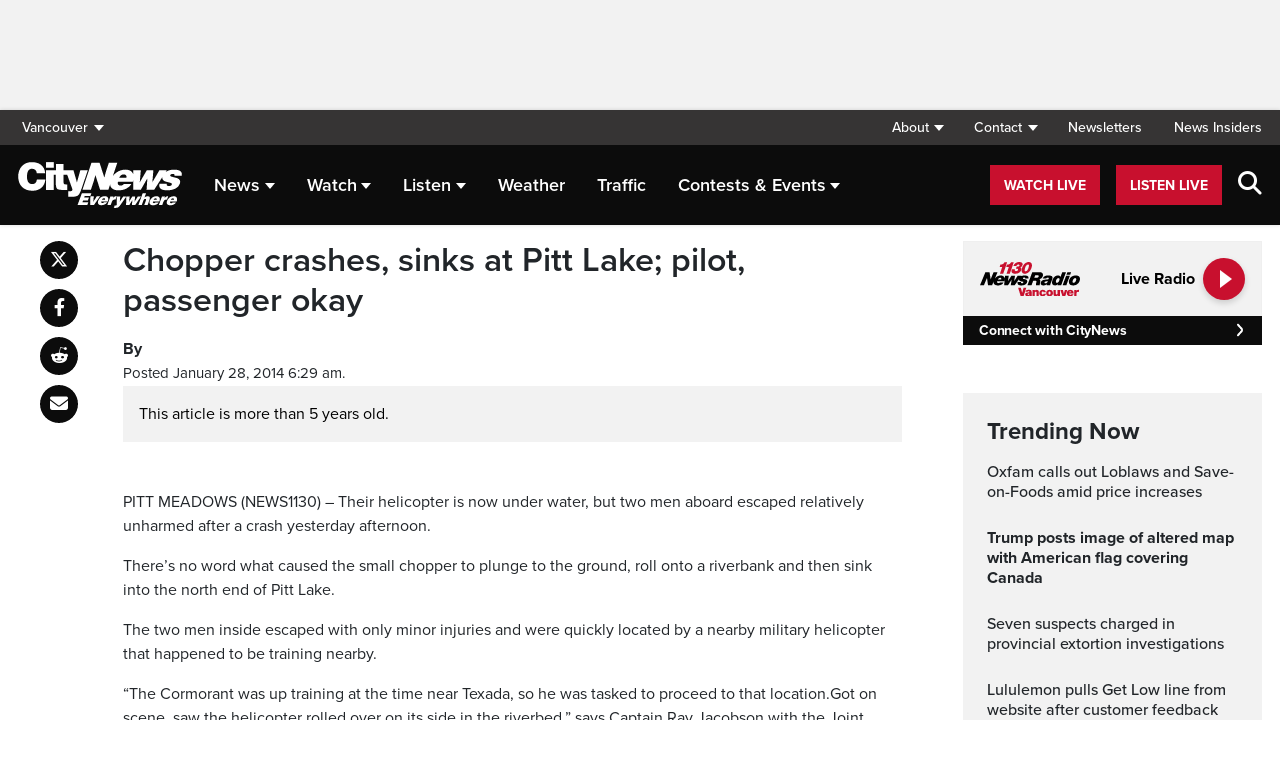

--- FILE ---
content_type: text/html; charset=UTF-8
request_url: https://vancouver.citynews.ca/2014/01/28/chopper-crashes-sinks-at-pitt-lake-pilot-passenger-okay/
body_size: 21841
content:
<!DOCTYPE html>
<html dir="ltr" lang="en">
<head>
	<meta charset="utf-8">
	<meta name="viewport" content="width=device-width, initial-scale=1">
	<link rel="apple-touch-icon" sizes="180x180" href="/apple-touch-icon.png?v=2">
	<link rel="icon" type="image/png" sizes="32x32" href="/favicon-32x32.png?v=2">
	<link rel="icon" type="image/png" sizes="16x16" href="/favicon-16x16.png?v=2">
	<link rel="manifest" href="/site.webmanifest?v=2">
	<link rel="mask-icon" href="/safari-pinned-tab.svg" color="#5bbad5">
	<meta name="msapplication-TileColor" content="#da532c">
	<meta name="theme-color" content="#ffffff">
	<title>Chopper crashes, sinks at Pitt Lake; pilot, passenger okay</title>
	<meta name='robots' content='index, follow, max-image-preview:large, max-snippet:-1, max-video-preview:-1' />
	<style>img:is([sizes="auto" i], [sizes^="auto," i]) { contain-intrinsic-size: 3000px 1500px }</style>
	
	<!-- This site is optimized with the Yoast SEO plugin v25.5 - https://yoast.com/wordpress/plugins/seo/ -->
	<link rel="canonical" href="https://vancouver.citynews.ca/2014/01/28/chopper-crashes-sinks-at-pitt-lake-pilot-passenger-okay/" />
	<meta property="og:locale" content="en_US" />
	<meta property="og:type" content="article" />
	<meta property="og:title" content="Chopper crashes, sinks at Pitt Lake; pilot, passenger okay" />
	<meta property="og:description" content="There&#039;s no word what caused the small helicopter to plunge to the ground, roll onto a riverbank and sink into the north end of Pitt Lake. Two men who were aboard the chopper have minor injuries." />
	<meta property="og:url" content="https://vancouver.citynews.ca/2014/01/28/chopper-crashes-sinks-at-pitt-lake-pilot-passenger-okay/" />
	<meta property="og:site_name" content="CityNews Vancouver" />
	<meta property="article:publisher" content="https://www.facebook.com/CityNewsVAN" />
	<meta property="article:published_time" content="2014-01-28T14:29:38+00:00" />
	<meta property="og:image" content="https://vancouver.citynews.ca/wp-content/blogs.dir/sites/9/2024/03/25/TitleCards_CityNews_1920x1080.jpg" />
	<meta property="og:image:width" content="1920" />
	<meta property="og:image:height" content="1080" />
	<meta property="og:image:type" content="image/jpeg" />
	<meta name="twitter:card" content="summary_large_image" />
	<meta name="twitter:creator" content="@CityNewsVAN" />
	<meta name="twitter:site" content="@CityNewsVAN" />
	<script type="application/ld+json" class="yoast-schema-graph">{"@context":"https://schema.org","@graph":[{"@type":"Article","@id":"https://vancouver.citynews.ca/2014/01/28/chopper-crashes-sinks-at-pitt-lake-pilot-passenger-okay/#article","isPartOf":{"@id":"https://vancouver.citynews.ca/2014/01/28/chopper-crashes-sinks-at-pitt-lake-pilot-passenger-okay/"},"author":[{"@id":"https://vancouver.citynews.ca/#/schema/person/image/f1fdbce0fd74af1f893ec7ce4060f2a6"}],"headline":"Chopper crashes, sinks at Pitt Lake; pilot, passenger okay","datePublished":"2014-01-28T14:29:38+00:00","mainEntityOfPage":{"@id":"https://vancouver.citynews.ca/2014/01/28/chopper-crashes-sinks-at-pitt-lake-pilot-passenger-okay/"},"wordCount":170,"commentCount":1,"publisher":{"@id":"https://vancouver.citynews.ca/#organization"},"articleSection":["Local"],"inLanguage":"en-US","potentialAction":[{"@type":"CommentAction","name":"Comment","target":["https://vancouver.citynews.ca/2014/01/28/chopper-crashes-sinks-at-pitt-lake-pilot-passenger-okay/#respond"]}]},{"@type":"WebPage","@id":"https://vancouver.citynews.ca/2014/01/28/chopper-crashes-sinks-at-pitt-lake-pilot-passenger-okay/","url":"https://vancouver.citynews.ca/2014/01/28/chopper-crashes-sinks-at-pitt-lake-pilot-passenger-okay/","name":"Chopper crashes, sinks at Pitt Lake; pilot, passenger okay","isPartOf":{"@id":"https://vancouver.citynews.ca/#website"},"datePublished":"2014-01-28T14:29:38+00:00","inLanguage":"en-US","potentialAction":[{"@type":"ReadAction","target":["https://vancouver.citynews.ca/2014/01/28/chopper-crashes-sinks-at-pitt-lake-pilot-passenger-okay/"]}]},{"@type":"WebSite","@id":"https://vancouver.citynews.ca/#website","url":"https://vancouver.citynews.ca/","name":"CityNews Vancouver","description":"Breaking News | Top Local Stories","publisher":{"@id":"https://vancouver.citynews.ca/#organization"},"potentialAction":[{"@type":"SearchAction","target":{"@type":"EntryPoint","urlTemplate":"https://vancouver.citynews.ca/?s={search_term_string}"},"query-input":{"@type":"PropertyValueSpecification","valueRequired":true,"valueName":"search_term_string"}}],"inLanguage":"en-US"},{"@type":"Organization","@id":"https://vancouver.citynews.ca/#organization","name":"CityNews Vancouver","url":"https://vancouver.citynews.ca/","logo":{"@type":"ImageObject","inLanguage":"en-US","@id":"https://vancouver.citynews.ca/#/schema/logo/image/","url":"https://vancouver.citynews.ca/wp-content/blogs.dir/sites/9/2023/10/24/CityNews-Favicon.jpg","contentUrl":"https://vancouver.citynews.ca/wp-content/blogs.dir/sites/9/2023/10/24/CityNews-Favicon.jpg","width":1700,"height":1700,"caption":"CityNews Vancouver"},"image":{"@id":"https://vancouver.citynews.ca/#/schema/logo/image/"},"sameAs":["https://www.facebook.com/CityNewsVAN","https://x.com/CityNewsVAN","https://www.instagram.com/CityNewsVAN"]},{"@type":"Person","@id":"https://vancouver.citynews.ca/#/schema/person/image/f1fdbce0fd74af1f893ec7ce4060f2a6","name":"","image":{"@type":"ImageObject","inLanguage":"en-US","@id":"https://vancouver.citynews.ca/#/schema/person/image/23494c9101089ad44ae88ce9d2f56aac","url":"https://secure.gravatar.com/avatar/?s=96&d=mm&r=g","contentUrl":"https://secure.gravatar.com/avatar/?s=96&d=mm&r=g"},"url":"https://vancouver.citynews.ca/author/"}]}</script>
	<!-- / Yoast SEO plugin. -->


<link rel='dns-prefetch' href='//vancouver.citynews.ca' />
<link rel='dns-prefetch' href='//cdnjs.cloudflare.com' />
<link rel='dns-prefetch' href='//assets.adobedtm.com' />
<link rel='dns-prefetch' href='//www.google.com' />
<link rel='dns-prefetch' href='//wlcdn.cstmapp.com' />
<link rel='dns-prefetch' href='//use.typekit.net' />
<link rel='dns-prefetch' href='//use.fontawesome.com' />
<link rel='dns-prefetch' href='//players.brightcove.net' />
<link rel="alternate" type="application/rss+xml" title="CityNews Vancouver &raquo; Chopper crashes, sinks at Pitt Lake; pilot, passenger okay Comments Feed" href="https://vancouver.citynews.ca/2014/01/28/chopper-crashes-sinks-at-pitt-lake-pilot-passenger-okay/feed/" />
<script type="text/javascript">
/* <![CDATA[ */
window._wpemojiSettings = {"baseUrl":"https:\/\/s.w.org\/images\/core\/emoji\/16.0.1\/72x72\/","ext":".png","svgUrl":"https:\/\/s.w.org\/images\/core\/emoji\/16.0.1\/svg\/","svgExt":".svg","source":{"concatemoji":"https:\/\/vancouver.citynews.ca\/wp-includes\/js\/wp-emoji-release.min.js?ver=6.8.2"}};
/*! This file is auto-generated */
!function(s,n){var o,i,e;function c(e){try{var t={supportTests:e,timestamp:(new Date).valueOf()};sessionStorage.setItem(o,JSON.stringify(t))}catch(e){}}function p(e,t,n){e.clearRect(0,0,e.canvas.width,e.canvas.height),e.fillText(t,0,0);var t=new Uint32Array(e.getImageData(0,0,e.canvas.width,e.canvas.height).data),a=(e.clearRect(0,0,e.canvas.width,e.canvas.height),e.fillText(n,0,0),new Uint32Array(e.getImageData(0,0,e.canvas.width,e.canvas.height).data));return t.every(function(e,t){return e===a[t]})}function u(e,t){e.clearRect(0,0,e.canvas.width,e.canvas.height),e.fillText(t,0,0);for(var n=e.getImageData(16,16,1,1),a=0;a<n.data.length;a++)if(0!==n.data[a])return!1;return!0}function f(e,t,n,a){switch(t){case"flag":return n(e,"\ud83c\udff3\ufe0f\u200d\u26a7\ufe0f","\ud83c\udff3\ufe0f\u200b\u26a7\ufe0f")?!1:!n(e,"\ud83c\udde8\ud83c\uddf6","\ud83c\udde8\u200b\ud83c\uddf6")&&!n(e,"\ud83c\udff4\udb40\udc67\udb40\udc62\udb40\udc65\udb40\udc6e\udb40\udc67\udb40\udc7f","\ud83c\udff4\u200b\udb40\udc67\u200b\udb40\udc62\u200b\udb40\udc65\u200b\udb40\udc6e\u200b\udb40\udc67\u200b\udb40\udc7f");case"emoji":return!a(e,"\ud83e\udedf")}return!1}function g(e,t,n,a){var r="undefined"!=typeof WorkerGlobalScope&&self instanceof WorkerGlobalScope?new OffscreenCanvas(300,150):s.createElement("canvas"),o=r.getContext("2d",{willReadFrequently:!0}),i=(o.textBaseline="top",o.font="600 32px Arial",{});return e.forEach(function(e){i[e]=t(o,e,n,a)}),i}function t(e){var t=s.createElement("script");t.src=e,t.defer=!0,s.head.appendChild(t)}"undefined"!=typeof Promise&&(o="wpEmojiSettingsSupports",i=["flag","emoji"],n.supports={everything:!0,everythingExceptFlag:!0},e=new Promise(function(e){s.addEventListener("DOMContentLoaded",e,{once:!0})}),new Promise(function(t){var n=function(){try{var e=JSON.parse(sessionStorage.getItem(o));if("object"==typeof e&&"number"==typeof e.timestamp&&(new Date).valueOf()<e.timestamp+604800&&"object"==typeof e.supportTests)return e.supportTests}catch(e){}return null}();if(!n){if("undefined"!=typeof Worker&&"undefined"!=typeof OffscreenCanvas&&"undefined"!=typeof URL&&URL.createObjectURL&&"undefined"!=typeof Blob)try{var e="postMessage("+g.toString()+"("+[JSON.stringify(i),f.toString(),p.toString(),u.toString()].join(",")+"));",a=new Blob([e],{type:"text/javascript"}),r=new Worker(URL.createObjectURL(a),{name:"wpTestEmojiSupports"});return void(r.onmessage=function(e){c(n=e.data),r.terminate(),t(n)})}catch(e){}c(n=g(i,f,p,u))}t(n)}).then(function(e){for(var t in e)n.supports[t]=e[t],n.supports.everything=n.supports.everything&&n.supports[t],"flag"!==t&&(n.supports.everythingExceptFlag=n.supports.everythingExceptFlag&&n.supports[t]);n.supports.everythingExceptFlag=n.supports.everythingExceptFlag&&!n.supports.flag,n.DOMReady=!1,n.readyCallback=function(){n.DOMReady=!0}}).then(function(){return e}).then(function(){var e;n.supports.everything||(n.readyCallback(),(e=n.source||{}).concatemoji?t(e.concatemoji):e.wpemoji&&e.twemoji&&(t(e.twemoji),t(e.wpemoji)))}))}((window,document),window._wpemojiSettings);
/* ]]> */
</script>
<link rel='stylesheet' id='easypromos_icons-css' href='https://vancouver.citynews.ca/wp-content/plugins/easypromos/css/style.css?ver=6.8.2' type='text/css' media='all' />
<link rel='stylesheet' id='easyp_widget_embed-css' href='https://wlcdn.cstmapp.com/widget/widget_popup.css?ver=6.8.2' type='text/css' media='all' />
<link rel='stylesheet' id='ai1ec_style-css' href='//vancouver.citynews.ca/wp-content/plugins/all-in-one-event-calendar/public/themes-ai1ec/vortex/css/ai1ec_parsed_css.css?ver=3.0.0' type='text/css' media='all' />
<style id='wp-emoji-styles-inline-css' type='text/css'>

	img.wp-smiley, img.emoji {
		display: inline !important;
		border: none !important;
		box-shadow: none !important;
		height: 1em !important;
		width: 1em !important;
		margin: 0 0.07em !important;
		vertical-align: -0.1em !important;
		background: none !important;
		padding: 0 !important;
	}
</style>
<link rel='stylesheet' id='wp-block-library-css' href='https://vancouver.citynews.ca/wp-includes/css/dist/block-library/style.min.css?ver=6.8.2' type='text/css' media='all' />
<style id='classic-theme-styles-inline-css' type='text/css'>
/*! This file is auto-generated */
.wp-block-button__link{color:#fff;background-color:#32373c;border-radius:9999px;box-shadow:none;text-decoration:none;padding:calc(.667em + 2px) calc(1.333em + 2px);font-size:1.125em}.wp-block-file__button{background:#32373c;color:#fff;text-decoration:none}
</style>
<style id='co-authors-plus-coauthors-style-inline-css' type='text/css'>
.wp-block-co-authors-plus-coauthors.is-layout-flow [class*=wp-block-co-authors-plus]{display:inline}

</style>
<style id='co-authors-plus-avatar-style-inline-css' type='text/css'>
.wp-block-co-authors-plus-avatar :where(img){height:auto;max-width:100%;vertical-align:bottom}.wp-block-co-authors-plus-coauthors.is-layout-flow .wp-block-co-authors-plus-avatar :where(img){vertical-align:middle}.wp-block-co-authors-plus-avatar:is(.alignleft,.alignright){display:table}.wp-block-co-authors-plus-avatar.aligncenter{display:table;margin-inline:auto}

</style>
<style id='co-authors-plus-image-style-inline-css' type='text/css'>
.wp-block-co-authors-plus-image{margin-bottom:0}.wp-block-co-authors-plus-image :where(img){height:auto;max-width:100%;vertical-align:bottom}.wp-block-co-authors-plus-coauthors.is-layout-flow .wp-block-co-authors-plus-image :where(img){vertical-align:middle}.wp-block-co-authors-plus-image:is(.alignfull,.alignwide) :where(img){width:100%}.wp-block-co-authors-plus-image:is(.alignleft,.alignright){display:table}.wp-block-co-authors-plus-image.aligncenter{display:table;margin-inline:auto}

</style>
<link rel='stylesheet' id='create-block-easypromos-block-css' href='https://vancouver.citynews.ca/wp-content/plugins/easypromos/build/style-index.css?ver=1764861882' type='text/css' media='all' />
<style id='pdfemb-pdf-embedder-viewer-style-inline-css' type='text/css'>
.wp-block-pdfemb-pdf-embedder-viewer{max-width:none}

</style>
<style id='global-styles-inline-css' type='text/css'>
:root{--wp--preset--aspect-ratio--square: 1;--wp--preset--aspect-ratio--4-3: 4/3;--wp--preset--aspect-ratio--3-4: 3/4;--wp--preset--aspect-ratio--3-2: 3/2;--wp--preset--aspect-ratio--2-3: 2/3;--wp--preset--aspect-ratio--16-9: 16/9;--wp--preset--aspect-ratio--9-16: 9/16;--wp--preset--color--black: #000000;--wp--preset--color--cyan-bluish-gray: #abb8c3;--wp--preset--color--white: #ffffff;--wp--preset--color--pale-pink: #f78da7;--wp--preset--color--vivid-red: #cf2e2e;--wp--preset--color--luminous-vivid-orange: #ff6900;--wp--preset--color--luminous-vivid-amber: #fcb900;--wp--preset--color--light-green-cyan: #7bdcb5;--wp--preset--color--vivid-green-cyan: #00d084;--wp--preset--color--pale-cyan-blue: #8ed1fc;--wp--preset--color--vivid-cyan-blue: #0693e3;--wp--preset--color--vivid-purple: #9b51e0;--wp--preset--gradient--vivid-cyan-blue-to-vivid-purple: linear-gradient(135deg,rgba(6,147,227,1) 0%,rgb(155,81,224) 100%);--wp--preset--gradient--light-green-cyan-to-vivid-green-cyan: linear-gradient(135deg,rgb(122,220,180) 0%,rgb(0,208,130) 100%);--wp--preset--gradient--luminous-vivid-amber-to-luminous-vivid-orange: linear-gradient(135deg,rgba(252,185,0,1) 0%,rgba(255,105,0,1) 100%);--wp--preset--gradient--luminous-vivid-orange-to-vivid-red: linear-gradient(135deg,rgba(255,105,0,1) 0%,rgb(207,46,46) 100%);--wp--preset--gradient--very-light-gray-to-cyan-bluish-gray: linear-gradient(135deg,rgb(238,238,238) 0%,rgb(169,184,195) 100%);--wp--preset--gradient--cool-to-warm-spectrum: linear-gradient(135deg,rgb(74,234,220) 0%,rgb(151,120,209) 20%,rgb(207,42,186) 40%,rgb(238,44,130) 60%,rgb(251,105,98) 80%,rgb(254,248,76) 100%);--wp--preset--gradient--blush-light-purple: linear-gradient(135deg,rgb(255,206,236) 0%,rgb(152,150,240) 100%);--wp--preset--gradient--blush-bordeaux: linear-gradient(135deg,rgb(254,205,165) 0%,rgb(254,45,45) 50%,rgb(107,0,62) 100%);--wp--preset--gradient--luminous-dusk: linear-gradient(135deg,rgb(255,203,112) 0%,rgb(199,81,192) 50%,rgb(65,88,208) 100%);--wp--preset--gradient--pale-ocean: linear-gradient(135deg,rgb(255,245,203) 0%,rgb(182,227,212) 50%,rgb(51,167,181) 100%);--wp--preset--gradient--electric-grass: linear-gradient(135deg,rgb(202,248,128) 0%,rgb(113,206,126) 100%);--wp--preset--gradient--midnight: linear-gradient(135deg,rgb(2,3,129) 0%,rgb(40,116,252) 100%);--wp--preset--font-size--small: 13px;--wp--preset--font-size--medium: 20px;--wp--preset--font-size--large: 36px;--wp--preset--font-size--x-large: 42px;--wp--preset--spacing--20: 0.44rem;--wp--preset--spacing--30: 0.67rem;--wp--preset--spacing--40: 1rem;--wp--preset--spacing--50: 1.5rem;--wp--preset--spacing--60: 2.25rem;--wp--preset--spacing--70: 3.38rem;--wp--preset--spacing--80: 5.06rem;--wp--preset--shadow--natural: 6px 6px 9px rgba(0, 0, 0, 0.2);--wp--preset--shadow--deep: 12px 12px 50px rgba(0, 0, 0, 0.4);--wp--preset--shadow--sharp: 6px 6px 0px rgba(0, 0, 0, 0.2);--wp--preset--shadow--outlined: 6px 6px 0px -3px rgba(255, 255, 255, 1), 6px 6px rgba(0, 0, 0, 1);--wp--preset--shadow--crisp: 6px 6px 0px rgba(0, 0, 0, 1);}:where(.is-layout-flex){gap: 0.5em;}:where(.is-layout-grid){gap: 0.5em;}body .is-layout-flex{display: flex;}.is-layout-flex{flex-wrap: wrap;align-items: center;}.is-layout-flex > :is(*, div){margin: 0;}body .is-layout-grid{display: grid;}.is-layout-grid > :is(*, div){margin: 0;}:where(.wp-block-columns.is-layout-flex){gap: 2em;}:where(.wp-block-columns.is-layout-grid){gap: 2em;}:where(.wp-block-post-template.is-layout-flex){gap: 1.25em;}:where(.wp-block-post-template.is-layout-grid){gap: 1.25em;}.has-black-color{color: var(--wp--preset--color--black) !important;}.has-cyan-bluish-gray-color{color: var(--wp--preset--color--cyan-bluish-gray) !important;}.has-white-color{color: var(--wp--preset--color--white) !important;}.has-pale-pink-color{color: var(--wp--preset--color--pale-pink) !important;}.has-vivid-red-color{color: var(--wp--preset--color--vivid-red) !important;}.has-luminous-vivid-orange-color{color: var(--wp--preset--color--luminous-vivid-orange) !important;}.has-luminous-vivid-amber-color{color: var(--wp--preset--color--luminous-vivid-amber) !important;}.has-light-green-cyan-color{color: var(--wp--preset--color--light-green-cyan) !important;}.has-vivid-green-cyan-color{color: var(--wp--preset--color--vivid-green-cyan) !important;}.has-pale-cyan-blue-color{color: var(--wp--preset--color--pale-cyan-blue) !important;}.has-vivid-cyan-blue-color{color: var(--wp--preset--color--vivid-cyan-blue) !important;}.has-vivid-purple-color{color: var(--wp--preset--color--vivid-purple) !important;}.has-black-background-color{background-color: var(--wp--preset--color--black) !important;}.has-cyan-bluish-gray-background-color{background-color: var(--wp--preset--color--cyan-bluish-gray) !important;}.has-white-background-color{background-color: var(--wp--preset--color--white) !important;}.has-pale-pink-background-color{background-color: var(--wp--preset--color--pale-pink) !important;}.has-vivid-red-background-color{background-color: var(--wp--preset--color--vivid-red) !important;}.has-luminous-vivid-orange-background-color{background-color: var(--wp--preset--color--luminous-vivid-orange) !important;}.has-luminous-vivid-amber-background-color{background-color: var(--wp--preset--color--luminous-vivid-amber) !important;}.has-light-green-cyan-background-color{background-color: var(--wp--preset--color--light-green-cyan) !important;}.has-vivid-green-cyan-background-color{background-color: var(--wp--preset--color--vivid-green-cyan) !important;}.has-pale-cyan-blue-background-color{background-color: var(--wp--preset--color--pale-cyan-blue) !important;}.has-vivid-cyan-blue-background-color{background-color: var(--wp--preset--color--vivid-cyan-blue) !important;}.has-vivid-purple-background-color{background-color: var(--wp--preset--color--vivid-purple) !important;}.has-black-border-color{border-color: var(--wp--preset--color--black) !important;}.has-cyan-bluish-gray-border-color{border-color: var(--wp--preset--color--cyan-bluish-gray) !important;}.has-white-border-color{border-color: var(--wp--preset--color--white) !important;}.has-pale-pink-border-color{border-color: var(--wp--preset--color--pale-pink) !important;}.has-vivid-red-border-color{border-color: var(--wp--preset--color--vivid-red) !important;}.has-luminous-vivid-orange-border-color{border-color: var(--wp--preset--color--luminous-vivid-orange) !important;}.has-luminous-vivid-amber-border-color{border-color: var(--wp--preset--color--luminous-vivid-amber) !important;}.has-light-green-cyan-border-color{border-color: var(--wp--preset--color--light-green-cyan) !important;}.has-vivid-green-cyan-border-color{border-color: var(--wp--preset--color--vivid-green-cyan) !important;}.has-pale-cyan-blue-border-color{border-color: var(--wp--preset--color--pale-cyan-blue) !important;}.has-vivid-cyan-blue-border-color{border-color: var(--wp--preset--color--vivid-cyan-blue) !important;}.has-vivid-purple-border-color{border-color: var(--wp--preset--color--vivid-purple) !important;}.has-vivid-cyan-blue-to-vivid-purple-gradient-background{background: var(--wp--preset--gradient--vivid-cyan-blue-to-vivid-purple) !important;}.has-light-green-cyan-to-vivid-green-cyan-gradient-background{background: var(--wp--preset--gradient--light-green-cyan-to-vivid-green-cyan) !important;}.has-luminous-vivid-amber-to-luminous-vivid-orange-gradient-background{background: var(--wp--preset--gradient--luminous-vivid-amber-to-luminous-vivid-orange) !important;}.has-luminous-vivid-orange-to-vivid-red-gradient-background{background: var(--wp--preset--gradient--luminous-vivid-orange-to-vivid-red) !important;}.has-very-light-gray-to-cyan-bluish-gray-gradient-background{background: var(--wp--preset--gradient--very-light-gray-to-cyan-bluish-gray) !important;}.has-cool-to-warm-spectrum-gradient-background{background: var(--wp--preset--gradient--cool-to-warm-spectrum) !important;}.has-blush-light-purple-gradient-background{background: var(--wp--preset--gradient--blush-light-purple) !important;}.has-blush-bordeaux-gradient-background{background: var(--wp--preset--gradient--blush-bordeaux) !important;}.has-luminous-dusk-gradient-background{background: var(--wp--preset--gradient--luminous-dusk) !important;}.has-pale-ocean-gradient-background{background: var(--wp--preset--gradient--pale-ocean) !important;}.has-electric-grass-gradient-background{background: var(--wp--preset--gradient--electric-grass) !important;}.has-midnight-gradient-background{background: var(--wp--preset--gradient--midnight) !important;}.has-small-font-size{font-size: var(--wp--preset--font-size--small) !important;}.has-medium-font-size{font-size: var(--wp--preset--font-size--medium) !important;}.has-large-font-size{font-size: var(--wp--preset--font-size--large) !important;}.has-x-large-font-size{font-size: var(--wp--preset--font-size--x-large) !important;}
:where(.wp-block-post-template.is-layout-flex){gap: 1.25em;}:where(.wp-block-post-template.is-layout-grid){gap: 1.25em;}
:where(.wp-block-columns.is-layout-flex){gap: 2em;}:where(.wp-block-columns.is-layout-grid){gap: 2em;}
:root :where(.wp-block-pullquote){font-size: 1.5em;line-height: 1.6;}
</style>
<link rel='stylesheet' id='rdm-dynamic-tag-management-css' href='https://vancouver.citynews.ca/wp-content/plugins/rdm-dynamic-tag-management/public/css/rdm-dynamic-tag-management-public.css?ver=3.0' type='text/css' media='all' />
<link rel='stylesheet' id='rdm-pinned-video-css' href='https://vancouver.citynews.ca/wp-content/plugins/rdm-pinned-video/public/css/rdm-pinned-video-public.css?ver=1.2.9' type='text/css' media='all' />
<link rel='stylesheet' id='rdm_solr_search-css' href='https://vancouver.citynews.ca/wp-content/plugins/rdm-solr/dist/css/rdm-solr-form.css?ver=6.8.2' type='text/css' media='all' />
<link rel='stylesheet' id='BcVideoJSMainCSS-css' href='https://vancouver.citynews.ca/wp-content/plugins/rdm-video-cloud/video/assets/css/main.css?ver=6.8.2' type='text/css' media='all' />
<link rel='stylesheet' id='typekit-css' href='https://use.typekit.net/mpm7jpm.css?ver=1' type='text/css' media='all' />
<link rel='stylesheet' id='fontawesome-css' href='https://use.fontawesome.com/releases/v6.4.2/css/all.css?ver=1' type='text/css' media='all' />
<link rel='stylesheet' id='main-citynews-2023-style-css' href='https://vancouver.citynews.ca/wp-content/themes/citynews-2023/build/main.css?ver=1' type='text/css' media='all' />
<link rel='stylesheet' id='brightcove-pip-css-css' href='https://players.brightcove.net/videojs-pip/1/videojs-pip.css?ver=2.8.8' type='text/css' media='all' />
<link rel='stylesheet' id='brightcove-playlist-css' href='https://vancouver.citynews.ca/wp-content/plugins/brightcove-video-connect/assets/css/brightcove_playlist.min.css?ver=2.8.8' type='text/css' media='all' />
<script type="text/javascript" src="https://vancouver.citynews.ca/wp-content/plugins/easypromos/js/easypromos-mce-button.js?ver=6.8.2" id="easypromos-frame-js-js"></script>
<script type="text/javascript" src="https://cdnjs.cloudflare.com/ajax/libs/detectizr/2.2.0/detectizr.min.js?ver=6.8.2" id="detectizr-js"></script>
<script type="text/javascript" src="//assets.adobedtm.com/8cf1b6f99d16/0c065ad35d95/launch-c36c1b4f6114.min.js?ver=6.8.2" id="dtm-js"></script>
<script type="text/javascript" src="https://vancouver.citynews.ca/wp-includes/js/jquery/jquery.min.js?ver=3.7.1" id="jquery-core-js"></script>
<script type="text/javascript" src="https://vancouver.citynews.ca/wp-includes/js/jquery/jquery-migrate.min.js?ver=3.4.1" id="jquery-migrate-js"></script>
<script type="text/javascript" id="rdm-dynamic-tag-management-js-extra">
/* <![CDATA[ */
var localize_array = {"ajax_url":"https:\/\/vancouver.citynews.ca\/wp-admin\/admin-ajax.php","authentication_type":""};
/* ]]> */
</script>
<script type="text/javascript" src="https://vancouver.citynews.ca/wp-content/plugins/rdm-dynamic-tag-management/public/js/rdm-dynamic-tag-management-public.js?ver=6.8.2" id="rdm-dynamic-tag-management-js"></script>
<script type="text/javascript" id="wpgmza_data-js-extra">
/* <![CDATA[ */
var wpgmza_google_api_status = {"message":"Engine is not google-maps","code":"ENGINE_NOT_GOOGLE_MAPS"};
/* ]]> */
</script>
<script type="text/javascript" src="https://vancouver.citynews.ca/wp-content/plugins/wp-google-maps/wpgmza_data.js?ver=6.8.2" id="wpgmza_data-js"></script>
<script type="text/javascript" src="https://8c11ebd904100d.rogersmedia.com/utilityx.js?ver=6.4.4" id="rsm-ad-utility-blocker-detect-js"></script>
<script type="text/javascript" src="https://utility.rogersmedia.com/utility.js?ver=6.4.4" id="rsm-ad-utility-main-js"></script>
<link rel="https://api.w.org/" href="https://vancouver.citynews.ca/wp-json/" /><link rel="alternate" title="JSON" type="application/json" href="https://vancouver.citynews.ca/wp-json/wp/v2/posts/1080851" /><link rel="EditURI" type="application/rsd+xml" title="RSD" href="https://vancouver.citynews.ca/xmlrpc.php?rsd" />
<meta name="generator" content="WordPress 6.8.2" />
<link rel='shortlink' href='https://vancouver.citynews.ca/?p=1080851' />
<link rel="alternate" title="oEmbed (JSON)" type="application/json+oembed" href="https://vancouver.citynews.ca/wp-json/oembed/1.0/embed?url=https%3A%2F%2Fvancouver.citynews.ca%2F2014%2F01%2F28%2Fchopper-crashes-sinks-at-pitt-lake-pilot-passenger-okay%2F" />
<link rel="alternate" title="oEmbed (XML)" type="text/xml+oembed" href="https://vancouver.citynews.ca/wp-json/oembed/1.0/embed?url=https%3A%2F%2Fvancouver.citynews.ca%2F2014%2F01%2F28%2Fchopper-crashes-sinks-at-pitt-lake-pilot-passenger-okay%2F&#038;format=xml" />
<!-- Facebook Pixel Code -->
<script>
  !function(f,b,e,v,n,t,s)
  {if(f.fbq)return;n=f.fbq=function(){n.callMethod?
  n.callMethod.apply(n,arguments):n.queue.push(arguments)};
  if(!f._fbq)f._fbq=n;n.push=n;n.loaded=!0;n.version='2.0';
  n.queue=[];t=b.createElement(e);t.async=!0;
  t.src=v;s=b.getElementsByTagName(e)[0];
  s.parentNode.insertBefore(t,s)}(window, document,'script',
  'https://connect.facebook.net/en_US/fbevents.js');
  fbq('init', '195225227911065');
  fbq('track', 'PageView');
</script>
<noscript><img height="1" width="1" style="display:none"
  src="https://www.facebook.com/tr?id=195225227911065&ev=PageView&noscript=1"
/></noscript>
<!-- End Facebook Pixel Code -->
<meta name="facebook-domain-verification" content="wbr7imxkpiq55xiiud9lev6gv69n0c" /><style>
.pinned{z-index:2500000;position:fixed;left:0}.slide{-webkit-transition:all .25s ease-in-out;-moz-transition:all .25s ease-in-out;-o-transition:all .25s ease-in-out;transition:all .25s ease-in-out}.slide-pinned{-webkit-transform:translateY(0);-ms-transform:translateY(0);transform:translateY(0)}.slide-unpinned{-webkit-transform:translateY(-100%);-ms-transform:translateY(-100%);transform:translateY(-100%)}.sticky{display:block;position:-webkit-sticky;position:sticky;top:100px;padding-bottom:4em}#firstConteiner>div.sticky{bottom:auto!important}
</style>
<script type="text/javascript">
	const ready = n => document.readyState !== "loading" ? n() : document.addEventListener("DOMContentLoaded", n);
	var adTargets,
		infiniteScrollLastAdUnitPath = adUnitPath,
		infiniteScrollLastAdTargets  = adTargets,
		adUnitPath = "/7326/en.news_1130_(ckwx_vancouver).web",
		articleMetaData = articleMetaData || {};

	articleMetaData["1080851"] = {"section":"2014/01/28","ad_unit_path":"en.news_1130_(ckwx_vancouver).web","qa":"ros1","page":"2014,01,28,chopper-crashes-sinks-at-pitt-lake-pilot-passenger-okay"};
	articleMetaData["1080851"]["title"] = "Chopper crashes, sinks at Pitt Lake; pilot, passenger okay" ;
	articleMetaData["1080851"]["postid"] = "1080851" ;
	articleMetaData["1080851"]["tags"] = [""] ;
	articleMetaData["1080851"]["category"] = "Local" ;
	articleMetaData["1080851"]["author"] = "" ;
	
	adTargets = e => {
		let t = articleMetaData["1080851"];
		return e !== undefined && (t = { ...articleMetaData["1080851"], ...e }), t.section !== undefined && t.section === "/" && (t.section = "homepage"), t;
	};
	window.googletag?.pubadsReady && typeof window.googletag.pubads === "function" && ["sponsid", "page", "section"].forEach(key => window.googletag.pubads().clearTargeting(key));

	if ("function" === typeof RDMAdUtility) {
		window.adUtility = new RDMAdUtility({
			autoPlayingVideo: false,
			site: "en.news_1130_(ckwx_vancouver).web"

		});
	}
	var ad_sticky_time = window.innerWidth > 767 ? 5000 : 5000;
</script>
					<script type="application/adobe" class="adobe-mobile-analytics">
			{"author":"","cms-id":1080851,"bc-id":""}			</script>
			
                              <script>!function(a){var e="https://s.go-mpulse.net/boomerang/",t="addEventListener";if("False"=="True")a.BOOMR_config=a.BOOMR_config||{},a.BOOMR_config.PageParams=a.BOOMR_config.PageParams||{},a.BOOMR_config.PageParams.pci=!0,e="https://s2.go-mpulse.net/boomerang/";if(window.BOOMR_API_key="A5Q4N-7YZ3Y-629J9-SP3KR-ZAJKZ",function(){function n(e){a.BOOMR_onload=e&&e.timeStamp||(new Date).getTime()}if(!a.BOOMR||!a.BOOMR.version&&!a.BOOMR.snippetExecuted){a.BOOMR=a.BOOMR||{},a.BOOMR.snippetExecuted=!0;var i,_,o,r=document.createElement("iframe");if(a[t])a[t]("load",n,!1);else if(a.attachEvent)a.attachEvent("onload",n);r.src="javascript:void(0)",r.title="",r.role="presentation",(r.frameElement||r).style.cssText="width:0;height:0;border:0;display:none;",o=document.getElementsByTagName("script")[0],o.parentNode.insertBefore(r,o);try{_=r.contentWindow.document}catch(O){i=document.domain,r.src="javascript:var d=document.open();d.domain='"+i+"';void(0);",_=r.contentWindow.document}_.open()._l=function(){var a=this.createElement("script");if(i)this.domain=i;a.id="boomr-if-as",a.src=e+"A5Q4N-7YZ3Y-629J9-SP3KR-ZAJKZ",BOOMR_lstart=(new Date).getTime(),this.body.appendChild(a)},_.write("<bo"+'dy onload="document._l();">'),_.close()}}(),"".length>0)if(a&&"performance"in a&&a.performance&&"function"==typeof a.performance.setResourceTimingBufferSize)a.performance.setResourceTimingBufferSize();!function(){if(BOOMR=a.BOOMR||{},BOOMR.plugins=BOOMR.plugins||{},!BOOMR.plugins.AK){var e=""=="true"?1:0,t="",n="aofhjiqxhuxgg2lq4jqa-f-9f890b175-clientnsv4-s.akamaihd.net",i="false"=="true"?2:1,_={"ak.v":"39","ak.cp":"1245556","ak.ai":parseInt("747585",10),"ak.ol":"0","ak.cr":9,"ak.ipv":4,"ak.proto":"h2","ak.rid":"857bc75","ak.r":45721,"ak.a2":e,"ak.m":"dscj","ak.n":"essl","ak.bpcip":"3.138.116.0","ak.cport":41480,"ak.gh":"23.33.25.10","ak.quicv":"","ak.tlsv":"tls1.3","ak.0rtt":"","ak.0rtt.ed":"","ak.csrc":"-","ak.acc":"","ak.t":"1769005664","ak.ak":"hOBiQwZUYzCg5VSAfCLimQ==67Hs7wrkzs5GUUkVlkA/9Azidh5ac/VBqWEobLvgNBh22IqyxTsmGHPzgQLVU7dIx14ThxEcVNy7qLKs4PE6+VMjLzUp/vzQsFHN2VVb+ECaeXvnaDghIrVSgeJADjzcouEVikzsgocwYFzHrVkaPb9vCne7C3jf+WKE6Y4nXenvmv41qoQ1WcGUKB6YCfuLxSsDcJRwuh2mRkeHJMOgIyP43nQEyjZE8FzfKGkpPSwB/C+B1mfY5DBa5LJuCsflMwuxt/iqz2c3G+Fb3Y//GhLHApq+jaSJIkrlarDjzrvY2LOspZ6FaHATFxreCMG10trSJRjLsVqF4IIxyzPce/O+E5G1+CT2Y470iqpiN37V04qiHkhlU2lc48i0VO25Qb/c6eD3sn/baTNZpRtr6TthPeQ7ALGfVHG07UtfrwQ=","ak.pv":"105","ak.dpoabenc":"","ak.tf":i};if(""!==t)_["ak.ruds"]=t;var o={i:!1,av:function(e){var t="http.initiator";if(e&&(!e[t]||"spa_hard"===e[t]))_["ak.feo"]=void 0!==a.aFeoApplied?1:0,BOOMR.addVar(_)},rv:function(){var a=["ak.bpcip","ak.cport","ak.cr","ak.csrc","ak.gh","ak.ipv","ak.m","ak.n","ak.ol","ak.proto","ak.quicv","ak.tlsv","ak.0rtt","ak.0rtt.ed","ak.r","ak.acc","ak.t","ak.tf"];BOOMR.removeVar(a)}};BOOMR.plugins.AK={akVars:_,akDNSPreFetchDomain:n,init:function(){if(!o.i){var a=BOOMR.subscribe;a("before_beacon",o.av,null,null),a("onbeacon",o.rv,null,null),o.i=!0}return this},is_complete:function(){return!0}}}}()}(window);</script></head>

<body class="wp-singular post-template-default single single-post postid-1080851 single-format-standard wp-theme-citynews-2023">
				<div id="master-leaderboard" class="sticky-top sticky-animate-top ad-load d-flex align-items-center justify-content-center grey-background" data-ad-type="_AD_LEADERBOARD_MASTER" data-ad-type-xs="_AD_MULTIAD_MOB" data-ad-type-lg="_AD_MULTIAD_LBSL"></div>
		<div class="skipnav" role="complementary" aria-label="skip-to-main">
	<a href="#main-content">
		Skip to main content
	</a>
</div>
<header id="site-header" class="sticky-top sticky-animate-top" role="banner">
	<!-- Secondary Menu Container -->
	<div class="topbar d-none d-md-block">
		<div class="container-secondary container">
			<div class="row">
				<div class="col-12">
					<div class="justify-content-end nav">
					<div class="px-3 location-toggle nav-item dropdown"><a role="button" aria-label="Select Your City" class="dropdown-toggle nav-link" data-bs-toggle="dropdown" href="#" aria-expanded="false" itemscope itemtype="http://www.schema.org/SiteNavigationElement">Vancouver</a> <ul class="dropdown-menu menu-site-locations"> <li  id="menu-item-253" class="menu-item menu-item-type-custom menu-item-object-custom menu-item-253 nav-item"><a itemprop="url" href="https://calgary.citynews.ca" class="nav-link"><span itemprop="name">Calgary</span></a></li>
<li  id="menu-item-21" class="menu-item menu-item-type-custom menu-item-object-custom menu-item-21 nav-item"><a itemprop="url" href="https://edmonton.citynews.ca" class="nav-link"><span itemprop="name">Edmonton</span></a></li>
<li  id="menu-item-2375" class="menu-item menu-item-type-custom menu-item-object-custom menu-item-2375 nav-item"><a itemprop="url" href="https://halifax.citynews.ca" class="nav-link"><span itemprop="name">Halifax</span></a></li>
<li  id="menu-item-2374" class="menu-item menu-item-type-custom menu-item-object-custom menu-item-2374 nav-item"><a itemprop="url" href="https://kitchener.citynews.ca" class="nav-link"><span itemprop="name">Kitchener</span></a></li>
<li  id="menu-item-251" class="menu-item menu-item-type-custom menu-item-object-custom menu-item-251 nav-item"><a itemprop="url" href="https://montreal.citynews.ca" class="nav-link"><span itemprop="name">Montreal</span></a></li>
<li  id="menu-item-2255" class="menu-item menu-item-type-custom menu-item-object-custom menu-item-2255 nav-item"><a itemprop="url" href="https://ottawa.citynews.ca" class="nav-link"><span itemprop="name">Ottawa</span></a></li>
<li  id="menu-item-7" class="menu-item menu-item-type-custom menu-item-object-custom menu-item-7 nav-item"><a itemprop="url" href="https://toronto.citynews.ca" class="nav-link"><span itemprop="name">Toronto</span></a></li>
<li  id="menu-item-255" class="menu-item menu-item-type-custom menu-item-object-custom menu-item-255 nav-item d-none"><a itemprop="url" href="https://vancouver.citynews.ca" class="nav-link"><span itemprop="name">Vancouver</span></a></li>
<li  id="menu-item-19" class="menu-item menu-item-type-custom menu-item-object-custom menu-item-19 nav-item"><a itemprop="url" href="https://winnipeg.citynews.ca" class="nav-link"><span itemprop="name">Winnipeg</span></a></li>
 </ul></div><div class="navtoogle-class"><ul id="menu-03-top-nav-secondary" class="justify-content-end nav" itemscope itemtype="http://www.schema.org/SiteNavigationElement"><li  id="menu-item-3737214" class="menu-item menu-item-type-custom menu-item-object-custom menu-item-has-children dropdown menu-item-3737214 nav-item"><a href="#" aria-expanded="false" class="dropdown-toggle nav-link" id="menu-item-dropdown-3737214" data-bs-toggle="dropdown" role="button"><span itemprop="name">About</span></a>
<ul class="dropdown-menu" aria-labelledby="menu-item-dropdown-3737214">
	<li  id="menu-item-3737215" class="menu-item menu-item-type-custom menu-item-object-custom menu-item-3737215 nav-item"><a itemprop="url" href="/about" class="dropdown-item"><span itemprop="name">About Us</span></a></li>
	<li  id="menu-item-3737216" class="menu-item menu-item-type-custom menu-item-object-custom menu-item-3737216 nav-item"><a itemprop="url" href="/our-team" class="dropdown-item"><span itemprop="name">Our Team</span></a></li>
	<li  id="menu-item-3737217" class="menu-item menu-item-type-custom menu-item-object-custom menu-item-3737217 nav-item"><a itemprop="url" href="/connect" class="dropdown-item"><span itemprop="name">Where to Find Us</span></a></li>
	<li  id="menu-item-3737220" class="menu-item menu-item-type-custom menu-item-object-custom menu-item-3737220 nav-item"><a itemprop="url" href="/careers" class="dropdown-item"><span itemprop="name">Careers</span></a></li>
</ul>
</li>
<li  id="menu-item-3823888" class="menu-item menu-item-type-custom menu-item-object-custom menu-item-has-children dropdown menu-item-3823888 nav-item"><a href="#" aria-expanded="false" class="dropdown-toggle nav-link" id="menu-item-dropdown-3823888" data-bs-toggle="dropdown" role="button"><span itemprop="name">Contact</span></a>
<ul class="dropdown-menu" aria-labelledby="menu-item-dropdown-3823888">
	<li  id="menu-item-3737218" class="menu-item menu-item-type-custom menu-item-object-custom menu-item-3737218 nav-item"><a itemprop="url" href="/contact" class="dropdown-item"><span itemprop="name">Contact Us</span></a></li>
	<li  id="menu-item-3737213" class="menu-item menu-item-type-custom menu-item-object-custom menu-item-3737213 nav-item"><a itemprop="url" href="/submit" class="dropdown-item"><span itemprop="name">Submit News Tip</span></a></li>
	<li  id="menu-item-3737219" class="menu-item menu-item-type-custom menu-item-object-custom menu-item-3737219 nav-item"><a itemprop="url" href="http://grow.rogerssportsandmedia.com" class="dropdown-item"><span itemprop="name">Advertise With Us</span></a></li>
</ul>
</li>
<li  id="menu-item-3737209" class="menu-item menu-item-type-post_type menu-item-object-page menu-item-3737209 nav-item"><a itemprop="url" href="https://vancouver.citynews.ca/newsletters/" class="nav-link"><span itemprop="name">Newsletters</span></a></li>
<li  id="menu-item-3737208" class="menu-item menu-item-type-custom menu-item-object-custom menu-item-3737208 nav-item"><a itemprop="url" href="/changes-to-the-citynews-insider-club/" class="nav-link"><span itemprop="name">News Insiders</span></a></li>
</ul></div>					</div>
				</div>					
			</div>
		</div>
	</div>
	<!-- Primary Menu Container -->
	<div class="container-primary container">
		<div class="row">
			<div class="container-primary-col col-12">
				<nav role="navigation" class="navbar navbar-expand-md navbar-light">
					<span class="navbar-brand">
						<a href="/">
							<img class="parent-logo ms-3 m-sm-0" src="https://vancouver.citynews.ca/wp-content/themes/citynews-2023/src/images/CityNews_Everywhere_White.svg" alt="CityNews Everywhere">
						</a>
					</span>
										<a class="live-video-cta ms-auto me-3 align-self-center d-md-none" href="/video/">Watch Live</a>
															<button aria-controls="primary-navbar-nav" type="button" aria-label="Navigation menu" aria-describedby="Navigation menu" id="mobile-navbar-toggler" aria-expanded="false" aria-controls="primary-navbar-nav" class="pe-3 navbar-toggler collapsed mobile-navbar-toggler" data-bs-toggle="collapse" data-bs-target=".mobile-navbar-toggler-target"><span class="navbar-toggler-icon"></span></button>
					<div class="darken-overlay mobile-navbar-toggler" data-bs-toggle="collapse" data-bs-target=".mobile-navbar-toggler-target" id="mobile-menu-dark-overlay" aria-hidden="true"></div>
					<div class="navbar-collapse collapse mobile-navbar-toggler-target" id="primary-navbar-nav">	
					<div class="d-flex d-md-none ps-3"><button type="button" class="search-button d-block d-md-none open-search-overlay" aria-label="Site Search" role="search"><i class="fas fa-search"></i></button></div>
											<div class="d-flex justify-content-end d-md-none m-3 ms-auto"><a href="/audio" class="listen-live-cta">Listen Live</a></div>
											<ul id="menu-02-top-nav-primary" class="navbar-nav mx-3 mx-md-0" itemscope itemtype="http://www.schema.org/SiteNavigationElement"><li  id="menu-item-3528044" class="menu-item menu-item-type- menu-item-object- menu-item-has-children dropdown menu-item-3528044 nav-item"><a href="#" aria-expanded="false" class="dropdown-toggle nav-link" id="menu-item-dropdown-3528044" data-bs-toggle="dropdown" role="button"><span itemprop="name">News</span></a>
<ul class="dropdown-menu" aria-labelledby="menu-item-dropdown-3528044">
<button class="back-to-primary d-md-none">All</button>	<li  id="menu-item-3618965" class="menu-item menu-item-type-taxonomy menu-item-object-category current-post-ancestor current-menu-parent current-post-parent active menu-item-3618965 nav-item"><a itemprop="url" href="https://vancouver.citynews.ca/category/local/" class="dropdown-item"><span itemprop="name">Local</span></a></li>
	<li  id="menu-item-3618963" class="menu-item menu-item-type-taxonomy menu-item-object-category menu-item-3618963 nav-item"><a itemprop="url" href="https://vancouver.citynews.ca/category/canada/" class="dropdown-item"><span itemprop="name">Canada</span></a></li>
	<li  id="menu-item-3618962" class="menu-item menu-item-type-taxonomy menu-item-object-category menu-item-3618962 nav-item"><a itemprop="url" href="https://vancouver.citynews.ca/category/world/" class="dropdown-item"><span itemprop="name">World</span></a></li>
	<li  id="menu-item-3618967" class="menu-item menu-item-type-taxonomy menu-item-object-category menu-item-3618967 nav-item"><a itemprop="url" href="https://vancouver.citynews.ca/category/life/" class="dropdown-item"><span itemprop="name">Lifestyle</span></a></li>
	<li  id="menu-item-3618964" class="menu-item menu-item-type-taxonomy menu-item-object-category menu-item-3618964 nav-item"><a itemprop="url" href="https://vancouver.citynews.ca/category/business/" class="dropdown-item"><span itemprop="name">Business</span></a></li>
	<li  id="menu-item-3618966" class="menu-item menu-item-type-taxonomy menu-item-object-category menu-item-3618966 nav-item"><a itemprop="url" href="https://vancouver.citynews.ca/category/entertainment/" class="dropdown-item"><span itemprop="name">Entertainment</span></a></li>
	<li  id="menu-item-3619001" class="menu-item menu-item-type-custom menu-item-object-custom menu-item-3619001 nav-item"><a itemprop="url" href="https://www.sportsnet.ca" class="dropdown-item"><span itemprop="name">Sports</span></a></li>
</ul>
</li>
<li  id="menu-item-3528041" class="menu-item menu-item-type- menu-item-object- menu-item-has-children dropdown menu-item-3528041 nav-item"><a href="#" aria-expanded="false" class="dropdown-toggle nav-link" id="menu-item-dropdown-3528041" data-bs-toggle="dropdown" role="button"><span itemprop="name">Watch</span></a>
<ul class="dropdown-menu" aria-labelledby="menu-item-dropdown-3528041">
<button class="back-to-primary d-md-none">All</button>	<li  id="menu-item-3618971" class="menu-item menu-item-type-custom menu-item-object-custom menu-item-3618971 nav-item"><a itemprop="url" href="/latest-videos" class="dropdown-item"><span itemprop="name">Latest Videos</span></a></li>
	<li  id="menu-item-3713038" class="menu-item menu-item-type-custom menu-item-object-custom menu-item-3713038 nav-item"><a itemprop="url" href="/video" class="dropdown-item"><span itemprop="name">Livestream</span></a></li>
	<li  id="menu-item-4374818" class="menu-item menu-item-type-post_type menu-item-object-page menu-item-4374818 nav-item"><a itemprop="url" href="https://vancouver.citynews.ca/citynews-connect/" class="dropdown-item"><span itemprop="name">CityNews Connect</span></a></li>
</ul>
</li>
<li  id="menu-item-3618974" class="menu-item menu-item-type-custom menu-item-object-custom menu-item-has-children dropdown menu-item-3618974 nav-item"><a href="#" aria-expanded="false" class="dropdown-toggle nav-link" id="menu-item-dropdown-3618974" data-bs-toggle="dropdown" role="button"><span itemprop="name">Listen</span></a>
<ul class="dropdown-menu" aria-labelledby="menu-item-dropdown-3618974">
<button class="back-to-primary d-md-none">All</button>	<li  id="menu-item-3678197" class="menu-item menu-item-type-post_type menu-item-object-page menu-item-3678197 nav-item"><a itemprop="url" href="https://vancouver.citynews.ca/listenlive/" class="dropdown-item"><span itemprop="name">Listen Live</span></a></li>
	<li  id="menu-item-3618999" class="menu-item menu-item-type-custom menu-item-object-custom menu-item-3618999 nav-item"><a itemprop="url" href="/audio/audio_traffic_weather/" class="dropdown-item"><span itemprop="name">Latest Traffic Report</span></a></li>
	<li  id="menu-item-3835515" class="menu-item menu-item-type-custom menu-item-object-custom menu-item-3835515 nav-item"><a itemprop="url" href="/audio/latest-business-report/" class="dropdown-item"><span itemprop="name">Latest Business Report</span></a></li>
	<li  id="menu-item-4028445" class="menu-item menu-item-type-custom menu-item-object-custom menu-item-4028445 nav-item"><a itemprop="url" href="https://thebigstorypodcast.ca/" class="dropdown-item"><span itemprop="name">The Big Story Podcast</span></a></li>
	<li  id="menu-item-4100496" class="menu-item menu-item-type-custom menu-item-object-custom menu-item-4100496 nav-item"><a itemprop="url" href="https://www.seekyoursound.com" class="dropdown-item"><span itemprop="name">Seekr Audio App</span></a></li>
	<li  id="menu-item-3618975" class="menu-item menu-item-type-custom menu-item-object-custom menu-item-3618975 nav-item"><a itemprop="url" href="/audio" class="dropdown-item"><span itemprop="name">All Shows</span></a></li>
</ul>
</li>
<li  id="menu-item-3618988" class="menu-item menu-item-type-post_type menu-item-object-page menu-item-3618988 nav-item"><a itemprop="url" href="https://vancouver.citynews.ca/weather/" class="nav-link"><span itemprop="name">Weather</span></a></li>
<li  id="menu-item-3618987" class="menu-item menu-item-type-post_type menu-item-object-page menu-item-3618987 nav-item"><a itemprop="url" href="https://vancouver.citynews.ca/traffic/" class="nav-link"><span itemprop="name">Traffic</span></a></li>
<li  id="menu-item-3618979" class="menu-item menu-item-type-custom menu-item-object-custom menu-item-has-children dropdown menu-item-3618979 nav-item"><a href="#" aria-expanded="false" class="dropdown-toggle nav-link" id="menu-item-dropdown-3618979" data-bs-toggle="dropdown" role="button"><span itemprop="name">Contests &#038; Events</span></a>
<ul class="dropdown-menu" aria-labelledby="menu-item-dropdown-3618979">
<button class="back-to-primary d-md-none">All</button>	<li  id="menu-item-3618976" class="menu-item menu-item-type-post_type menu-item-object-page menu-item-3618976 nav-item"><a itemprop="url" href="https://vancouver.citynews.ca/contests/" class="dropdown-item"><span itemprop="name">Contests</span></a></li>
	<li  id="menu-item-3619002" class="menu-item menu-item-type-post_type menu-item-object-page menu-item-3619002 nav-item"><a itemprop="url" href="https://vancouver.citynews.ca/contest-rules/" class="dropdown-item"><span itemprop="name">General Contest Rules</span></a></li>
	<li  id="menu-item-3618978" class="menu-item menu-item-type-post_type menu-item-object-page menu-item-3618978 nav-item"><a itemprop="url" href="https://vancouver.citynews.ca/events/" class="dropdown-item"><span itemprop="name">Events</span></a></li>
</ul>
</li>
</ul>						<ul class="navbar-nav secondary d-md-none mx-3">
							<div class="dropdown-divider" role="separator"></div>
							<li class="dropdown nav-item">
								<a href="#" tabindex="0" role="button" aria-expanded="false" class="dropdown-toggle nav-link" data-bs-toggle="dropdown" aria-label="Vancouver">
									<span itemprop="name">Vancouver</span>
								</a> 
								<ul class="dropdown-menu location-toggle" itemscope itemtype="http://www.schema.org/SiteNavigationElement"> <button class="back-to-primary d-md-none">All</button><p class="secondary-title d-md-none" tabindex="0">Vancouver</p> <li  class="menu-item menu-item-type-custom menu-item-object-custom menu-item-253 nav-item"><a itemprop="url" href="https://calgary.citynews.ca" class="nav-link dropdown-item">Calgary</a></li>
<li  class="menu-item menu-item-type-custom menu-item-object-custom menu-item-21 nav-item"><a itemprop="url" href="https://edmonton.citynews.ca" class="nav-link dropdown-item">Edmonton</a></li>
<li  class="menu-item menu-item-type-custom menu-item-object-custom menu-item-2375 nav-item"><a itemprop="url" href="https://halifax.citynews.ca" class="nav-link dropdown-item">Halifax</a></li>
<li  class="menu-item menu-item-type-custom menu-item-object-custom menu-item-2374 nav-item"><a itemprop="url" href="https://kitchener.citynews.ca" class="nav-link dropdown-item">Kitchener</a></li>
<li  class="menu-item menu-item-type-custom menu-item-object-custom menu-item-251 nav-item"><a itemprop="url" href="https://montreal.citynews.ca" class="nav-link dropdown-item">Montreal</a></li>
<li  class="menu-item menu-item-type-custom menu-item-object-custom menu-item-2255 nav-item"><a itemprop="url" href="https://ottawa.citynews.ca" class="nav-link dropdown-item">Ottawa</a></li>
<li  class="menu-item menu-item-type-custom menu-item-object-custom menu-item-7 nav-item"><a itemprop="url" href="https://toronto.citynews.ca" class="nav-link dropdown-item">Toronto</a></li>
<li  class="menu-item menu-item-type-custom menu-item-object-custom menu-item-255 nav-item d-none"><a itemprop="url" href="https://vancouver.citynews.ca" class="nav-link dropdown-item">Vancouver</a></li>
<li  class="menu-item menu-item-type-custom menu-item-object-custom menu-item-19 nav-item"><a itemprop="url" href="https://winnipeg.citynews.ca" class="nav-link dropdown-item">Winnipeg</a></li>
 </ul>							</li>
						<li  class="menu-item menu-item-type-custom menu-item-object-custom menu-item-has-children dropdown menu-item-3737214 nav-item"><a href="#" aria-expanded="false" class="dropdown-toggle nav-link" id="menu-item-dropdown-3737214" data-bs-toggle="dropdown" role="button">About</a>
<ul class="dropdown-menu" aria-labelledby="menu-item-dropdown-3737214">
<button class="back-to-primary d-md-none">All</button>	<li  class="menu-item menu-item-type-custom menu-item-object-custom menu-item-3737215 nav-item"><a href="/about" class="dropdown-item">About Us</a></li>
	<li  class="menu-item menu-item-type-custom menu-item-object-custom menu-item-3737216 nav-item"><a href="/our-team" class="dropdown-item">Our Team</a></li>
	<li  class="menu-item menu-item-type-custom menu-item-object-custom menu-item-3737217 nav-item"><a href="/connect" class="dropdown-item">Where to Find Us</a></li>
	<li  class="menu-item menu-item-type-custom menu-item-object-custom menu-item-3737220 nav-item"><a href="/careers" class="dropdown-item">Careers</a></li>
</ul>
</li>
<li  class="menu-item menu-item-type-custom menu-item-object-custom menu-item-has-children dropdown menu-item-3823888 nav-item"><a href="#" aria-expanded="false" class="dropdown-toggle nav-link" id="menu-item-dropdown-3823888" data-bs-toggle="dropdown" role="button">Contact</a>
<ul class="dropdown-menu" aria-labelledby="menu-item-dropdown-3823888">
<button class="back-to-primary d-md-none">All</button>	<li  class="menu-item menu-item-type-custom menu-item-object-custom menu-item-3737218 nav-item"><a href="/contact" class="dropdown-item">Contact Us</a></li>
	<li  class="menu-item menu-item-type-custom menu-item-object-custom menu-item-3737213 nav-item"><a href="/submit" class="dropdown-item">Submit News Tip</a></li>
	<li  class="menu-item menu-item-type-custom menu-item-object-custom menu-item-3737219 nav-item"><a href="http://grow.rogerssportsandmedia.com" class="dropdown-item">Advertise With Us</a></li>
</ul>
</li>
<li  class="menu-item menu-item-type-post_type menu-item-object-page menu-item-3737209 nav-item"><a href="https://vancouver.citynews.ca/newsletters/" class="nav-link">Newsletters</a></li>
<li  class="menu-item menu-item-type-custom menu-item-object-custom menu-item-3737208 nav-item"><a href="/changes-to-the-citynews-insider-club/" class="nav-link">News Insiders</a></li>
						</ul>
					</div>	
					<div class="d-none d-md-flex align-items-center nav-extras">
												<a class="live-video-cta me-3" href="/video/">Watch Live</a>
																		<a class="listen-live-cta mr-3" href="/audio/">Listen Live</a>
												<button type="button" id="solr-search-button" class="search-button d-none d-md-block p-0 ms-3" aria-label="Site Search" role="search"><i class="fas fa-search"></i></button>
					</div>
				</nav>
			</div>
		</div>
	</div>
</header>
		<!-- Alert Bar Section -->
			<!-- Alert Bar Section Ends -->								
	<div id="main-content" class="master-container px-0 container" role="main">
<div class="article-container container">
	<div class="row">
		 
		<div class="d-none d-md-flex col-md-1">
			<div class="share-tools-row row">
	<div class="col">
		<div class="icon-wrapper sticky">
						<ul>
				<li>
					<button aria-label="Share on X" data-social="x" class="share-icon social-icon twitter"><i class="fa-brands fa-x-twitter" aria-hidden="true"></i></button>
				</li>
				<li>
					<button aria-label="Share on Facebook" data-social="facebook" class="share-icon social-icon facebook"><i class="fa-brands fa-facebook-f" aria-hidden="true"></i></button>
				</li>
				<li>
					<button aria-label="Share on Reddit" data-social="reddit" class="share-icon social-icon reddit"><i class="fa-brands fa-reddit-alien" aria-hidden="true"></i></button>
				</li>
				<li>
					<button aria-label="Send email" data-social="email" class="share-icon social-icon email"><i class="fa-solid fa-envelope" aria-hidden="true"></i></button>
				</li>
			</ul>
		</div>
	</div>
</div>
		</div>
				<div class="col-lg-8 col-md-6">
			<article>
								<div class="row">
					<div class="col">
					<h1 class="article-title" tabindex="0">Chopper crashes, sinks at Pitt Lake; pilot, passenger okay</h1>
								<div id="inline-sponsor-badge-1080851-3183623386" class="mb-3 inline-sponsor-badge full ad-load" data-target="[]" data-ad-type="_AD_SPONSORSHIP_BUTTON"></div>
							</div>
				</div>
								 
				<div class="d-md-none">
					<div class="share-tools-row row">
	<div class="col">
		<div class="icon-wrapper">
						<ul>
				<li>
					<button aria-label="Share on X" data-social="x" class="share-icon social-icon twitter"><i class="fa-brands fa-x-twitter" aria-hidden="true"></i></button>
				</li>
				<li>
					<button aria-label="Share on Facebook" data-social="facebook" class="share-icon social-icon facebook"><i class="fa-brands fa-facebook-f" aria-hidden="true"></i></button>
				</li>
				<li>
					<button aria-label="Share on Reddit" data-social="reddit" class="share-icon social-icon reddit"><i class="fa-brands fa-reddit-alien" aria-hidden="true"></i></button>
				</li>
				<li>
					<button aria-label="Send email" data-social="email" class="share-icon social-icon email"><i class="fa-solid fa-envelope" aria-hidden="true"></i></button>
				</li>
			</ul>
		</div>
	</div>
</div>
				</div>
								<div class="row">
	<div class="col">
		<p class="authors" tabindex="0">
			By 		</p>
	</div>
</div>
<div class="post-date-row row">
	<div class="col">
		<p class="publish-date">Posted January 28, 2014 6:29 am.</p>
						<p class="post-date-threshold-text p-3">
			This article is more than 5 years old.
		</p>
			</div>
</div>
				<div class="content-row row">
					<div id="post-content-area" class="content-col col">
						<p>PITT MEADOWS (NEWS1130) &#8211; Their helicopter is now under water, but two men aboard escaped relatively unharmed after a crash yesterday afternoon.</p>
<p>There&#8217;s no word what caused the small chopper to plunge to the ground, roll onto a riverbank and then sink into the north end of Pitt Lake.</p>
<p>The two men inside escaped with only minor injuries and were quickly located by a nearby military helicopter that happened to be training nearby.</p>
<p>&#8220;The Cormorant was up training at the time near Texada, so he was tasked to proceed to that location.Got on scene, saw the helicopter rolled over on its side in the riverbed,&#8221; says Captain Ray Jacobson with the Joint Rescue Co-ordination Centre.</p>
<p>&#8220;Fortunately, everything was quick. It was probably, until the time we got the call from the helicopter being on-scene, was about 30 minutes,&#8221; he adds.</p>
<p>The pair had walked a short distance from the crash and were quickly found. They were airlifted to Abbotsford Hospital.</p>
						<div class="utility-links d-flex">
	<div class="corrections me-4">
		<a href="/submit-corrections?post=1080851" title="Submit a Correction">
			<i class="fa fa-exclamation-circle me-2"></i>Submit a Correction
		</a>
	</div>
	<div class="accessibility">
		<a href="https://www.rogers.com/accessibility" target="_blank" title="Accessibility Feedback">
			Accessibility Feedback
		</a>
	</div>
</div>
					</div>
				</div>
			</article>
			<section class="page-component top-stories d-md-none">
	<div class="row">
		<div class="mb-3 mb-md-4 col">
			<h3 class="component-title">Top Stories</h3>
		</div>
	</div>
	<div class="row">
				<div class="top-story-col col-md-3 col-sm-6 col-12">
			<div class="card" data-id="4379984">
			<div title="It&#039;s a new dawn, it&#039;s a new day: Carney turns the page on world order" class="card-link card-img-link">
		<div class="thumbnail-container">
									<div class="ratio ratio-16x9">
			<img width="1024" height="682" src="https://vancouver.citynews.ca/wp-content/blogs.dir/sites/9/2026/01/920f32c0871f64d255509b6f534d844028917733865160a68efc46ed93d6aa86-1024x682.jpg" class="attachment-large size-large wp-post-image" alt="" ratio="16x9" decoding="async" fetchpriority="high" srcset="https://vancouver.citynews.ca/wp-content/blogs.dir/sites/9/2026/01/920f32c0871f64d255509b6f534d844028917733865160a68efc46ed93d6aa86-1024x682.jpg 1024w, https://vancouver.citynews.ca/wp-content/blogs.dir/sites/9/2026/01/920f32c0871f64d255509b6f534d844028917733865160a68efc46ed93d6aa86-300x200.jpg 300w, https://vancouver.citynews.ca/wp-content/blogs.dir/sites/9/2026/01/920f32c0871f64d255509b6f534d844028917733865160a68efc46ed93d6aa86-768x512.jpg 768w, https://vancouver.citynews.ca/wp-content/blogs.dir/sites/9/2026/01/920f32c0871f64d255509b6f534d844028917733865160a68efc46ed93d6aa86.jpg 1400w" sizes="(max-width: 1024px) 100vw, 1024px" />			</div>
		</div>
	</div>
			<div class="image-visible-true card-body">
		<a title="It&#039;s a new dawn, it&#039;s a new day: Carney turns the page on world order" class="card-link card-text-link" href="https://vancouver.citynews.ca/2026/01/21/carney-davos-speech-world-economic-forum-big-story-podcast/">
			<div class="card-title-container">
				<div class="card-title h5" title="It&#039;s a new dawn, it&#039;s a new day: Carney turns the page on world order">
					It's a new dawn, it's a new day: Carney turns the page on world order				</div>
			</div>
						<div class="card-description">
				<p class="card-text">It was a standing ovation in Davos.



Prime Minister Mark Carney sparking inspiration while signifying the death of what once was in the world of international relations. Urging countries to form new...</p>
			</div>
										<div class="card-bottom">
												<div class="leadin">
								<p class="card-text">
								The Big Story								</p>
							</div>
											<p class="time-since card-text">
						<small class="text-muted-custom ">
							2h ago						</small>
					</p>
					<div id="modified-date" class="modified-date" data-value="January 21, 2026 4:23 am PST."></div>
										</div>
						</a>
				<div id="inline-sponsor-badge-4379984-2969437454" class="inline-sponsor-badge half ad-load" data-target="[]" data-ad-type="_AD_SPONSORSHIP_BUTTON"></div>
			</div>
</div>		</div>
				<div class="top-story-col col-md-3 col-sm-6 col-12">
			<div class="card" data-id="4379980">
			<div title="Lawyers to make submissions at bail hearing for man accused in Ryan Wedding case" class="card-link card-img-link">
		<div class="thumbnail-container">
									<div class="ratio ratio-16x9">
			<div class="img-portrait"><div class="featured-image-bg" style="background-image: url(https://vancouver.citynews.ca/wp-content/blogs.dir/sites/9/2026/01/77f2ff8e56144557bea73990131123598551c6982111f805613986e58950dd95-781x1024.jpg);"></div><img width="781" height="1024" src="https://vancouver.citynews.ca/wp-content/blogs.dir/sites/9/2026/01/77f2ff8e56144557bea73990131123598551c6982111f805613986e58950dd95-781x1024.jpg" class="attachment-large size-large wp-post-image" alt="" ratio="16x9" decoding="async" srcset="https://vancouver.citynews.ca/wp-content/blogs.dir/sites/9/2026/01/77f2ff8e56144557bea73990131123598551c6982111f805613986e58950dd95-781x1024.jpg 781w, https://vancouver.citynews.ca/wp-content/blogs.dir/sites/9/2026/01/77f2ff8e56144557bea73990131123598551c6982111f805613986e58950dd95-229x300.jpg 229w, https://vancouver.citynews.ca/wp-content/blogs.dir/sites/9/2026/01/77f2ff8e56144557bea73990131123598551c6982111f805613986e58950dd95-768x1007.jpg 768w, https://vancouver.citynews.ca/wp-content/blogs.dir/sites/9/2026/01/77f2ff8e56144557bea73990131123598551c6982111f805613986e58950dd95.jpg 1068w" sizes="(max-width: 781px) 100vw, 781px" /></div>			</div>
		</div>
	</div>
			<div class="image-visible-true card-body">
		<a title="Lawyers to make submissions at bail hearing for man accused in Ryan Wedding case" class="card-link card-text-link" href="https://vancouver.citynews.ca/2026/01/21/lawyers-to-make-submissions-at-bail-hearing-for-man-accused-in-ryan-wedding-case/">
			<div class="card-title-container">
				<div class="card-title h5" title="Lawyers to make submissions at bail hearing for man accused in Ryan Wedding case">
					Lawyers to make submissions at bail hearing for man accused in Ryan Wedding case				</div>
			</div>
						<div class="card-description">
				<p class="card-text">TORONTO — Lawyers are expected to make their submissions today at a bail hearing for an Ontario man accused of laundering hundreds of millions of dollars for an international drug smuggling ring.
Rolan...</p>
			</div>
										<div class="card-bottom">
										<p class="time-since card-text">
						<small class="text-muted-custom ">
							5h ago						</small>
					</p>
					<div id="modified-date" class="modified-date" data-value="January 21, 2026 1:00 am PST."></div>
										</div>
						</a>
				<div id="inline-sponsor-badge-4379980-2904883581" class="inline-sponsor-badge half ad-load" data-target="[]" data-ad-type="_AD_SPONSORSHIP_BUTTON"></div>
			</div>
</div>		</div>
				<div class="top-story-col col-md-3 col-sm-6 col-12">
			<div class="card" data-id="4379749">
			<div title="Seven suspects charged in provincial extortion investigations; 111 investigated by CBSA for alleged immigration offences" class="card-link card-img-link">
		<div class="thumbnail-container">
									<div class="ratio ratio-16x9">
			<img width="1024" height="682" src="https://vancouver.citynews.ca/wp-content/blogs.dir/sites/9/2024/07/4c71a8cc-d33b-4b8c-a146-5bce638a6377-1024x682.jpg" class="attachment-large size-large wp-post-image" alt="" ratio="16x9" decoding="async" srcset="https://vancouver.citynews.ca/wp-content/blogs.dir/sites/9/2024/07/4c71a8cc-d33b-4b8c-a146-5bce638a6377-1024x682.jpg 1024w, https://vancouver.citynews.ca/wp-content/blogs.dir/sites/9/2024/07/4c71a8cc-d33b-4b8c-a146-5bce638a6377-300x200.jpg 300w, https://vancouver.citynews.ca/wp-content/blogs.dir/sites/9/2024/07/4c71a8cc-d33b-4b8c-a146-5bce638a6377-768x512.jpg 768w, https://vancouver.citynews.ca/wp-content/blogs.dir/sites/9/2024/07/4c71a8cc-d33b-4b8c-a146-5bce638a6377.jpg 1400w" sizes="(max-width: 1024px) 100vw, 1024px" />			</div>
		</div>
	</div>
			<div class="image-visible-true card-body">
		<a title="Seven suspects charged in provincial extortion investigations; 111 investigated by CBSA for alleged immigration offences" class="card-link card-text-link" href="https://vancouver.citynews.ca/2026/01/20/seven-suspects-charged-extortion-investigations-111-investigated-cbsa-immigration-offences/">
			<div class="card-title-container">
				<div class="card-title h5" title="Seven suspects charged in provincial extortion investigations; 111 investigated by CBSA for alleged immigration offences">
					Seven suspects charged in provincial extortion investigations; 111 investigated by CBSA for alleged immigration offences				</div>
			</div>
						<div class="card-description">
				<p class="card-text">BC's provincial extortion task force has secured criminal charges against seven suspects, four months into its work.</p>
			</div>
										<div class="card-bottom">
										<p class="time-since card-text">
						<small class="text-muted-custom ">
							15h ago						</small>
					</p>
					<div id="modified-date" class="modified-date" data-value="January 20, 2026 3:19 pm PST."></div>
										</div>
						</a>
				<div id="inline-sponsor-badge-4379749-3202326739" class="inline-sponsor-badge half ad-load" data-target="[]" data-ad-type="_AD_SPONSORSHIP_BUTTON"></div>
			</div>
</div>		</div>
				<div class="top-story-col col-md-3 col-sm-6 col-12">
			<div class="card" data-id="4379822">
			<div title="Burnaby police arrest 64-year-old suspect in bank robbery" class="card-link card-img-link">
		<div class="thumbnail-container">
									<div class="ratio ratio-16x9">
			<img width="1024" height="580" src="https://vancouver.citynews.ca/wp-content/blogs.dir/sites/9/2025/12/16/burnaby-rcmp-cruiser-file-1024x580-1.png" class="attachment-large size-large wp-post-image" alt="" ratio="16x9" decoding="async" srcset="https://vancouver.citynews.ca/wp-content/blogs.dir/sites/9/2025/12/16/burnaby-rcmp-cruiser-file-1024x580-1.png 1024w, https://vancouver.citynews.ca/wp-content/blogs.dir/sites/9/2025/12/16/burnaby-rcmp-cruiser-file-1024x580-1-300x170.png 300w, https://vancouver.citynews.ca/wp-content/blogs.dir/sites/9/2025/12/16/burnaby-rcmp-cruiser-file-1024x580-1-768x435.png 768w" sizes="(max-width: 1024px) 100vw, 1024px" />			</div>
		</div>
	</div>
			<div class="image-visible-true card-body">
		<a title="Burnaby police arrest 64-year-old suspect in bank robbery" class="card-link card-text-link" href="https://vancouver.citynews.ca/2026/01/20/burnaby-police-arrest-suspect-bank-robbery/">
			<div class="card-title-container">
				<div class="card-title h5" title="Burnaby police arrest 64-year-old suspect in bank robbery">
					Burnaby police arrest 64-year-old suspect in bank robbery				</div>
			</div>
						<div class="card-description">
				<p class="card-text">The Burnaby RCMP says that it has arrested a 64-year-old man in connection with a bank robbery in September last year.</p>
			</div>
										<div class="card-bottom">
										<p class="time-since card-text">
						<small class="text-muted-custom ">
							11h ago						</small>
					</p>
					<div id="modified-date" class="modified-date" data-value="January 20, 2026 6:32 pm PST."></div>
										</div>
						</a>
				<div id="inline-sponsor-badge-4379822-2798047185" class="inline-sponsor-badge half ad-load" data-target="[]" data-ad-type="_AD_SPONSORSHIP_BUTTON"></div>
			</div>
</div>		</div>
			</div>
</section>
		</div>
				<div class="sidebar-col col-lg-3 col-md-5">
			<aside class="sidebar">
	<div class="sidebar-sticky-inner">
		
		<div class="box-widget live-audio-widget">
<a href="/audio" class="top-part live-audio">
	<div class="logo">
		<img src="https://vancouver.citynews.ca/wp-content/themes/citynews-2023/src/images/radio_station_logos/vancouver-colored.svg" alt="1130 News Radio Vancouver" />
	</div>
	<div class="d-flex align-items-center">
		Live Radio<div class="listen-live-play-button ms-2 play"></div>
	</div>
</a>
<a class="bottom-part listen-link" href="/connect">Connect with CityNews</a>
</div>

		<div class="sidebar-bb-container">
			<div id="sidebar-bb" data-ad-type="_AD_MULTIAD_HP_BB" class="d-flex align-items-center justify-content-center ad-load"></div>
		</div>
		<section class="shared-component most-popular-today px-4 pt-2">
	<div class="row">
		<div class="col">
			<h3>Trending Now</h3>
		</div>
	</div>
	<div class="popular-items-row row">
	<ul class="popular-item col-12 mb-4 fw-bold">

						<li class="mb-4">
				<a title="Oxfam calls out Loblaws and Save-on-Foods amid price increases" href="https://vancouver.citynews.ca/2026/01/20/ngo-report-calls-ultra-rich-grocery-store-rise-canadian-food-insecurity/">
					<div class="card-title h5" title="Oxfam calls out Loblaws and Save-on-Foods amid price increases">
					Oxfam calls out Loblaws and Save-on-Foods amid price increases					</div>
				</a>
				</li>
							<li class="mb-4">
				<a title="Trump posts image of altered map with American flag covering Canada" href="https://vancouver.citynews.ca/video/2026/01/20/trump-posts-image-of-altered-map-with-american-flag-covering-canada/">
					<div class="card-title h5" title="Trump posts image of altered map with American flag covering Canada">
					<b>Trump posts image of altered map with American flag covering Canada</b>					</div>
				</a>
				</li>
							<li class="mb-4">
				<a title="Seven suspects charged in provincial extortion investigations" href="https://vancouver.citynews.ca/2026/01/20/seven-suspects-charged-extortion-investigations-111-investigated-cbsa-immigration-offences/">
					<div class="card-title h5" title="Seven suspects charged in provincial extortion investigations">
					Seven suspects charged in provincial extortion investigations					</div>
				</a>
				</li>
							<li class="mb-4">
				<a title="Lululemon pulls Get Low line from website after customer feedback" href="https://vancouver.citynews.ca/2026/01/20/lululemon-pulls-get-low-line-website-after-customer-feedback/">
					<div class="card-title h5" title="Lululemon pulls Get Low line from website after customer feedback">
					Lululemon pulls Get Low line from website after customer feedback					</div>
				</a>
				</li>
							<li class="mb-4">
				<a title="RCMP pulls 1,600 commercial vehicles off roads in Lower Mainland" href="https://vancouver.citynews.ca/2026/01/19/rcmp-pulls-1600-commercial-vehicles-off-roads-lower-mainland/">
					<div class="card-title h5" title="RCMP pulls 1,600 commercial vehicles off roads in Lower Mainland">
					RCMP pulls 1,600 commercial vehicles off roads in Lower Mainland					</div>
				</a>
				</li>
				</ul>
	</div>
</section>

	</div>
</aside>
		</div>
			</div>
	<section class="page-component top-stories d-none d-md-block">
	<div class="row">
		<div class="mb-3 mb-md-4 col">
			<h3 class="component-title">Top Stories</h3>
		</div>
	</div>
	<div class="row">
				<div class="top-story-col col-md-3 col-sm-6 col-12">
			<div class="card" data-id="4379984">
			<div title="It&#039;s a new dawn, it&#039;s a new day: Carney turns the page on world order" class="card-link card-img-link">
		<div class="thumbnail-container">
									<div class="ratio ratio-16x9">
			<img width="1024" height="682" src="https://vancouver.citynews.ca/wp-content/blogs.dir/sites/9/2026/01/920f32c0871f64d255509b6f534d844028917733865160a68efc46ed93d6aa86-1024x682.jpg" class="attachment-large size-large wp-post-image" alt="" ratio="16x9" decoding="async" srcset="https://vancouver.citynews.ca/wp-content/blogs.dir/sites/9/2026/01/920f32c0871f64d255509b6f534d844028917733865160a68efc46ed93d6aa86-1024x682.jpg 1024w, https://vancouver.citynews.ca/wp-content/blogs.dir/sites/9/2026/01/920f32c0871f64d255509b6f534d844028917733865160a68efc46ed93d6aa86-300x200.jpg 300w, https://vancouver.citynews.ca/wp-content/blogs.dir/sites/9/2026/01/920f32c0871f64d255509b6f534d844028917733865160a68efc46ed93d6aa86-768x512.jpg 768w, https://vancouver.citynews.ca/wp-content/blogs.dir/sites/9/2026/01/920f32c0871f64d255509b6f534d844028917733865160a68efc46ed93d6aa86.jpg 1400w" sizes="(max-width: 1024px) 100vw, 1024px" />			</div>
		</div>
	</div>
			<div class="image-visible-true card-body">
		<a title="It&#039;s a new dawn, it&#039;s a new day: Carney turns the page on world order" class="card-link card-text-link" href="https://vancouver.citynews.ca/2026/01/21/carney-davos-speech-world-economic-forum-big-story-podcast/">
			<div class="card-title-container">
				<div class="card-title h5" title="It&#039;s a new dawn, it&#039;s a new day: Carney turns the page on world order">
					It's a new dawn, it's a new day: Carney turns the page on world order				</div>
			</div>
						<div class="card-description">
				<p class="card-text">It was a standing ovation in Davos.



Prime Minister Mark Carney sparking inspiration while signifying the death of what once was in the world of international relations. Urging countries to form new...</p>
			</div>
										<div class="card-bottom">
												<div class="leadin">
								<p class="card-text">
								The Big Story								</p>
							</div>
											<p class="time-since card-text">
						<small class="text-muted-custom ">
							2h ago						</small>
					</p>
					<div id="modified-date" class="modified-date" data-value="January 21, 2026 4:23 am PST."></div>
										</div>
						</a>
				<div id="inline-sponsor-badge-4379984-0589913912" class="inline-sponsor-badge half ad-load" data-target="[]" data-ad-type="_AD_SPONSORSHIP_BUTTON"></div>
			</div>
</div>		</div>
				<div class="top-story-col col-md-3 col-sm-6 col-12">
			<div class="card" data-id="4379980">
			<div title="Lawyers to make submissions at bail hearing for man accused in Ryan Wedding case" class="card-link card-img-link">
		<div class="thumbnail-container">
									<div class="ratio ratio-16x9">
			<div class="img-portrait"><div class="featured-image-bg" style="background-image: url(https://vancouver.citynews.ca/wp-content/blogs.dir/sites/9/2026/01/77f2ff8e56144557bea73990131123598551c6982111f805613986e58950dd95-781x1024.jpg);"></div><img width="781" height="1024" src="https://vancouver.citynews.ca/wp-content/blogs.dir/sites/9/2026/01/77f2ff8e56144557bea73990131123598551c6982111f805613986e58950dd95-781x1024.jpg" class="attachment-large size-large wp-post-image" alt="" ratio="16x9" decoding="async" srcset="https://vancouver.citynews.ca/wp-content/blogs.dir/sites/9/2026/01/77f2ff8e56144557bea73990131123598551c6982111f805613986e58950dd95-781x1024.jpg 781w, https://vancouver.citynews.ca/wp-content/blogs.dir/sites/9/2026/01/77f2ff8e56144557bea73990131123598551c6982111f805613986e58950dd95-229x300.jpg 229w, https://vancouver.citynews.ca/wp-content/blogs.dir/sites/9/2026/01/77f2ff8e56144557bea73990131123598551c6982111f805613986e58950dd95-768x1007.jpg 768w, https://vancouver.citynews.ca/wp-content/blogs.dir/sites/9/2026/01/77f2ff8e56144557bea73990131123598551c6982111f805613986e58950dd95.jpg 1068w" sizes="(max-width: 781px) 100vw, 781px" /></div>			</div>
		</div>
	</div>
			<div class="image-visible-true card-body">
		<a title="Lawyers to make submissions at bail hearing for man accused in Ryan Wedding case" class="card-link card-text-link" href="https://vancouver.citynews.ca/2026/01/21/lawyers-to-make-submissions-at-bail-hearing-for-man-accused-in-ryan-wedding-case/">
			<div class="card-title-container">
				<div class="card-title h5" title="Lawyers to make submissions at bail hearing for man accused in Ryan Wedding case">
					Lawyers to make submissions at bail hearing for man accused in Ryan Wedding case				</div>
			</div>
						<div class="card-description">
				<p class="card-text">TORONTO — Lawyers are expected to make their submissions today at a bail hearing for an Ontario man accused of laundering hundreds of millions of dollars for an international drug smuggling ring.
Rolan...</p>
			</div>
										<div class="card-bottom">
										<p class="time-since card-text">
						<small class="text-muted-custom ">
							5h ago						</small>
					</p>
					<div id="modified-date" class="modified-date" data-value="January 21, 2026 1:00 am PST."></div>
										</div>
						</a>
				<div id="inline-sponsor-badge-4379980-3066477010" class="inline-sponsor-badge half ad-load" data-target="[]" data-ad-type="_AD_SPONSORSHIP_BUTTON"></div>
			</div>
</div>		</div>
				<div class="top-story-col col-md-3 col-sm-6 col-12">
			<div class="card" data-id="4379749">
			<div title="Seven suspects charged in provincial extortion investigations; 111 investigated by CBSA for alleged immigration offences" class="card-link card-img-link">
		<div class="thumbnail-container">
									<div class="ratio ratio-16x9">
			<img width="1024" height="682" src="https://vancouver.citynews.ca/wp-content/blogs.dir/sites/9/2024/07/4c71a8cc-d33b-4b8c-a146-5bce638a6377-1024x682.jpg" class="attachment-large size-large wp-post-image" alt="" ratio="16x9" decoding="async" srcset="https://vancouver.citynews.ca/wp-content/blogs.dir/sites/9/2024/07/4c71a8cc-d33b-4b8c-a146-5bce638a6377-1024x682.jpg 1024w, https://vancouver.citynews.ca/wp-content/blogs.dir/sites/9/2024/07/4c71a8cc-d33b-4b8c-a146-5bce638a6377-300x200.jpg 300w, https://vancouver.citynews.ca/wp-content/blogs.dir/sites/9/2024/07/4c71a8cc-d33b-4b8c-a146-5bce638a6377-768x512.jpg 768w, https://vancouver.citynews.ca/wp-content/blogs.dir/sites/9/2024/07/4c71a8cc-d33b-4b8c-a146-5bce638a6377.jpg 1400w" sizes="(max-width: 1024px) 100vw, 1024px" />			</div>
		</div>
	</div>
			<div class="image-visible-true card-body">
		<a title="Seven suspects charged in provincial extortion investigations; 111 investigated by CBSA for alleged immigration offences" class="card-link card-text-link" href="https://vancouver.citynews.ca/2026/01/20/seven-suspects-charged-extortion-investigations-111-investigated-cbsa-immigration-offences/">
			<div class="card-title-container">
				<div class="card-title h5" title="Seven suspects charged in provincial extortion investigations; 111 investigated by CBSA for alleged immigration offences">
					Seven suspects charged in provincial extortion investigations; 111 investigated by CBSA for alleged immigration offences				</div>
			</div>
						<div class="card-description">
				<p class="card-text">BC's provincial extortion task force has secured criminal charges against seven suspects, four months into its work.</p>
			</div>
										<div class="card-bottom">
										<p class="time-since card-text">
						<small class="text-muted-custom ">
							15h ago						</small>
					</p>
					<div id="modified-date" class="modified-date" data-value="January 20, 2026 3:19 pm PST."></div>
										</div>
						</a>
				<div id="inline-sponsor-badge-4379749-3133619322" class="inline-sponsor-badge half ad-load" data-target="[]" data-ad-type="_AD_SPONSORSHIP_BUTTON"></div>
			</div>
</div>		</div>
				<div class="top-story-col col-md-3 col-sm-6 col-12">
			<div class="card" data-id="4379822">
			<div title="Burnaby police arrest 64-year-old suspect in bank robbery" class="card-link card-img-link">
		<div class="thumbnail-container">
									<div class="ratio ratio-16x9">
			<img width="1024" height="580" src="https://vancouver.citynews.ca/wp-content/blogs.dir/sites/9/2025/12/16/burnaby-rcmp-cruiser-file-1024x580-1.png" class="attachment-large size-large wp-post-image" alt="" ratio="16x9" decoding="async" srcset="https://vancouver.citynews.ca/wp-content/blogs.dir/sites/9/2025/12/16/burnaby-rcmp-cruiser-file-1024x580-1.png 1024w, https://vancouver.citynews.ca/wp-content/blogs.dir/sites/9/2025/12/16/burnaby-rcmp-cruiser-file-1024x580-1-300x170.png 300w, https://vancouver.citynews.ca/wp-content/blogs.dir/sites/9/2025/12/16/burnaby-rcmp-cruiser-file-1024x580-1-768x435.png 768w" sizes="(max-width: 1024px) 100vw, 1024px" />			</div>
		</div>
	</div>
			<div class="image-visible-true card-body">
		<a title="Burnaby police arrest 64-year-old suspect in bank robbery" class="card-link card-text-link" href="https://vancouver.citynews.ca/2026/01/20/burnaby-police-arrest-suspect-bank-robbery/">
			<div class="card-title-container">
				<div class="card-title h5" title="Burnaby police arrest 64-year-old suspect in bank robbery">
					Burnaby police arrest 64-year-old suspect in bank robbery				</div>
			</div>
						<div class="card-description">
				<p class="card-text">The Burnaby RCMP says that it has arrested a 64-year-old man in connection with a bank robbery in September last year.</p>
			</div>
										<div class="card-bottom">
										<p class="time-since card-text">
						<small class="text-muted-custom ">
							11h ago						</small>
					</p>
					<div id="modified-date" class="modified-date" data-value="January 20, 2026 6:32 pm PST."></div>
										</div>
						</a>
				<div id="inline-sponsor-badge-4379822-3245845295" class="inline-sponsor-badge half ad-load" data-target="[]" data-ad-type="_AD_SPONSORSHIP_BUTTON"></div>
			</div>
</div>		</div>
			</div>
</section>
</div>

<div class="page-component videos-strip container grey-mode">
	<div class="row">
		<div class="col">
			<h2 class="component-title">Most Watched Today</h2>
		</div>
	</div>
	<div class="row">
			<div class="col-md-6">
		<div class="row">
			<div class="first-article-col col">
				<div class="card" data-id="4379745" data-video-json="{&quot;title&quot;:&quot;Trump posts image of altered map with American flag covering Canada&quot;,&quot;description&quot;:&quot;U.S President Donald Trump has posted an A.I.-generated image of a map showing the American flag over multiple countries,  including Canada, Greenland\u00a0and Venezuela. Glen McGregor discusses how the picture is being received in Ottawa.&quot;,&quot;date&quot;:&quot;January 20, 2026 3:11 pm PST.&quot;,&quot;url&quot;:&quot;https:\/\/vancouver.citynews.ca\/video\/2026\/01\/20\/trump-posts-image-of-altered-map-with-american-flag-covering-canada\/&quot;,&quot;yoast&quot;:{&quot;title&quot;:&quot;Trump posts image of altered map with American flag covering Canada&quot;,&quot;canonical&quot;:&quot;https:\/\/vancouver.citynews.ca\/video\/2026\/01\/20\/trump-posts-image-of-altered-map-with-american-flag-covering-canada\/&quot;,&quot;description&quot;:&quot;&quot;,&quot;og:title&quot;:&quot;Trump posts image of altered map with American flag covering Canada&quot;,&quot;og:description&quot;:&quot;U.S President Donald Trump has posted an A.I.-generated image of a map showing the American flag over multiple countries, including Canada, Greenland\u00a0and Venezuela. Glen McGregor discusses how the picture is being received in Ottawa.&quot;,&quot;og:image&quot;:&quot;https:\/\/cf-images.us-east-1.prod.boltdns.net\/v1\/static\/593482582001\/8371025f-1962-4cd6-8dec-4f9bf0f88fd1\/8ecb8b6d-affc-4b48-a420-0627d2d4b95a\/1920x1080\/match\/image.jpg&quot;,&quot;og:url&quot;:&quot;https:\/\/vancouver.citynews.ca\/video\/2026\/01\/20\/trump-posts-image-of-altered-map-with-american-flag-covering-canada\/&quot;,&quot;twitter:title&quot;:&quot;&quot;,&quot;twitter:description&quot;:&quot;&quot;,&quot;twitter:image&quot;:&quot;https:\/\/cf-images.us-east-1.prod.boltdns.net\/v1\/static\/593482582001\/8371025f-1962-4cd6-8dec-4f9bf0f88fd1\/8ecb8b6d-affc-4b48-a420-0627d2d4b95a\/1920x1080\/match\/image.jpg&quot;},&quot;videoId&quot;:&quot;6388007327112&quot;,&quot;is_24_7&quot;:false,&quot;datalayer&quot;:{&quot;operatingCompany&quot;:&quot;&quot;,&quot;vmxEnabled&quot;:&quot;false&quot;,&quot;vmxC4&quot;:&quot;NEWS1130&quot;,&quot;complete90Percent&quot;:&quot;false&quot;,&quot;brand&quot;:&quot;citynews vancouver&quot;,&quot;tags&quot;:&quot;citynewsyoutube&quot;,&quot;cmsID&quot;:4379745,&quot;wordCount&quot;:6,&quot;pages&quot;:&quot;citynews vancouver:video:2026:01:20:trump posts image of altered map with american flag covering canada&quot;,&quot;pageURL&quot;:&quot;https:\/\/vancouver.citynews.ca\/video\/2026\/01\/20\/trump-posts-image-of-altered-map-with-american-flag-covering-canada\/&quot;,&quot;section&quot;:&quot;citynews vancouver:video&quot;,&quot;subSection&quot;:&quot;citynews vancouver:video:2026&quot;,&quot;subSection2&quot;:&quot;citynews vancouver:video:2026:01&quot;,&quot;subSection3&quot;:&quot;citynews vancouver:video:2026:01:20&quot;,&quot;contentName&quot;:&quot;trump posts image of altered map with american flag covering canada&quot;,&quot;contentType&quot;:&quot;rdm_video&quot;,&quot;category&quot;:&quot;&quot;,&quot;authorName&quot;:&quot;&quot;,&quot;publishingDate&quot;:&quot;January 20, 2026&quot;,&quot;daysSincePublishing&quot;:&quot;0&quot;}}">
			<div title="Trump posts image of altered map with American flag covering Canada" class="card-link card-img-link">
		<div class="thumbnail-container">
							<span class="video-duration" aria-label="Video Duration">3:27</span>
									<div class="ratio ratio-16x9">
			<img src="https://cf-images.us-east-1.prod.boltdns.net/v1/static/593482582001/8371025f-1962-4cd6-8dec-4f9bf0f88fd1/8ecb8b6d-affc-4b48-a420-0627d2d4b95a/1920x1080/match/image.jpg" srcset="https://cf-images.us-east-1.prod.boltdns.net/v1/static/593482582001/8371025f-1962-4cd6-8dec-4f9bf0f88fd1/8ecb8b6d-affc-4b48-a420-0627d2d4b95a/1920x1080/match/image.jpg 1920w,https://cf-images.us-east-1.prod.boltdns.net/v1/static/593482582001/8371025f-1962-4cd6-8dec-4f9bf0f88fd1/438a37ab-7b3a-426f-87f2-dc8d810e4aab/160x90/match/image.jpg 160w" alt="" ratio="16x9" />			</div>
		</div>
	</div>
			<div class="image-visible-true card-body">
		<a title="Trump posts image of altered map with American flag covering Canada" class="card-link card-text-link" href="https://vancouver.citynews.ca/video/2026/01/20/trump-posts-image-of-altered-map-with-american-flag-covering-canada/">
			<div class="card-title-container">
				<div class="card-title h5" title="Trump posts image of altered map with American flag covering Canada">
					Trump posts image of altered map with American flag covering Canada				</div>
			</div>
						<div class="card-description">
				<p class="card-text">U.S President Donald Trump has posted an A.I.-generated image of a map showing the American flag over multiple countries,  including Canada, Greenland and Venezuela. Glen McGregor discusses how the picture is being received in Ottawa.</p>
			</div>
										<div class="card-bottom">
										<p class="time-since card-text">
						<small class="text-muted-custom ">
							15h ago						</small>
					</p>
					<div id="modified-date" class="modified-date" data-value="January 20, 2026 3:11 pm PST."></div>
										</div>
						</a>
				<div id="inline-sponsor-badge-4379745-4200893665" class="inline-sponsor-badge half ad-load" data-target="[]" data-ad-type="_AD_SPONSORSHIP_BUTTON"></div>
			</div>
</div>			</div>
		</div>
	</div>
	<div class="col-md-6">
		<div class="row">
						<div class="col-sm-6">
				<div class="card horizontal-xs" data-id="4379427" data-video-json="{&quot;title&quot;:&quot;Canadian woman found dead on Australia beach surrounded by dingoes&quot;,&quot;description&quot;:&quot;Officials confirmed the death of a 19-year-old Canadian woman who was found dead on an Australian beach surrounded by a pack of dingoes, however the cause of death has not yet been determined. &quot;,&quot;date&quot;:&quot;January 20, 2026 5:53 am PST.&quot;,&quot;url&quot;:&quot;https:\/\/vancouver.citynews.ca\/video\/2026\/01\/20\/canadian-woman-found-dead-on-australia-beach-surrounded-by-dingoes\/&quot;,&quot;yoast&quot;:{&quot;title&quot;:&quot;Canadian woman found dead on Australia beach surrounded by dingoes&quot;,&quot;canonical&quot;:&quot;https:\/\/vancouver.citynews.ca\/video\/2026\/01\/20\/canadian-woman-found-dead-on-australia-beach-surrounded-by-dingoes\/&quot;,&quot;description&quot;:&quot;&quot;,&quot;og:title&quot;:&quot;Canadian woman found dead on Australia beach surrounded by dingoes&quot;,&quot;og:description&quot;:&quot;Officials confirmed the death of a 19-year-old Canadian woman who was found dead on an Australian beach surrounded by a pack of dingoes, however the cause of death has not yet been determined.&quot;,&quot;og:image&quot;:&quot;https:\/\/cf-images.us-east-1.prod.boltdns.net\/v1\/static\/593482582001\/45ad7f76-f6fe-4639-b241-6964d0e342e5\/db596fde-5000-42e7-8339-e576590851a2\/1920x1080\/match\/image.jpg&quot;,&quot;og:url&quot;:&quot;https:\/\/vancouver.citynews.ca\/video\/2026\/01\/20\/canadian-woman-found-dead-on-australia-beach-surrounded-by-dingoes\/&quot;,&quot;twitter:title&quot;:&quot;&quot;,&quot;twitter:description&quot;:&quot;&quot;,&quot;twitter:image&quot;:&quot;https:\/\/cf-images.us-east-1.prod.boltdns.net\/v1\/static\/593482582001\/45ad7f76-f6fe-4639-b241-6964d0e342e5\/db596fde-5000-42e7-8339-e576590851a2\/1920x1080\/match\/image.jpg&quot;},&quot;videoId&quot;:&quot;6387987430112&quot;,&quot;is_24_7&quot;:false,&quot;datalayer&quot;:{&quot;operatingCompany&quot;:&quot;&quot;,&quot;vmxEnabled&quot;:&quot;false&quot;,&quot;vmxC4&quot;:&quot;NEWS1130&quot;,&quot;complete90Percent&quot;:&quot;false&quot;,&quot;brand&quot;:&quot;citynews vancouver&quot;,&quot;tags&quot;:&quot;citynewsyoutube&quot;,&quot;cmsID&quot;:4379427,&quot;wordCount&quot;:6,&quot;pages&quot;:&quot;citynews vancouver:video:2026:01:20:canadian woman found dead on australia beach surrounded by dingoes&quot;,&quot;pageURL&quot;:&quot;https:\/\/vancouver.citynews.ca\/video\/2026\/01\/20\/canadian-woman-found-dead-on-australia-beach-surrounded-by-dingoes\/&quot;,&quot;section&quot;:&quot;citynews vancouver:video&quot;,&quot;subSection&quot;:&quot;citynews vancouver:video:2026&quot;,&quot;subSection2&quot;:&quot;citynews vancouver:video:2026:01&quot;,&quot;subSection3&quot;:&quot;citynews vancouver:video:2026:01:20&quot;,&quot;contentName&quot;:&quot;canadian woman found dead on australia beach surrounded by dingoes&quot;,&quot;contentType&quot;:&quot;rdm_video&quot;,&quot;category&quot;:&quot;&quot;,&quot;authorName&quot;:&quot;&quot;,&quot;publishingDate&quot;:&quot;January 20, 2026&quot;,&quot;daysSincePublishing&quot;:&quot;1&quot;}}">
			<div title="Canadian woman found dead on Australia beach surrounded by dingoes" class="card-link card-img-link">
		<div class="thumbnail-container">
							<span class="video-duration" aria-label="Video Duration">0:36</span>
									<div class="ratio ratio-16x9">
			<img src="https://cf-images.us-east-1.prod.boltdns.net/v1/static/593482582001/45ad7f76-f6fe-4639-b241-6964d0e342e5/db596fde-5000-42e7-8339-e576590851a2/1920x1080/match/image.jpg" srcset="https://cf-images.us-east-1.prod.boltdns.net/v1/static/593482582001/45ad7f76-f6fe-4639-b241-6964d0e342e5/db596fde-5000-42e7-8339-e576590851a2/1920x1080/match/image.jpg 1920w,https://cf-images.us-east-1.prod.boltdns.net/v1/static/593482582001/45ad7f76-f6fe-4639-b241-6964d0e342e5/8b1fc5f3-9cf6-4aa0-bcee-d64784d59947/160x90/match/image.jpg 160w" alt="" ratio="16x9" />			</div>
		</div>
	</div>
			<div class="image-visible-true card-body">
		<a title="Canadian woman found dead on Australia beach surrounded by dingoes" class="card-link card-text-link" href="https://vancouver.citynews.ca/video/2026/01/20/canadian-woman-found-dead-on-australia-beach-surrounded-by-dingoes/">
			<div class="card-title-container">
				<div class="card-title h5" title="Canadian woman found dead on Australia beach surrounded by dingoes">
					Canadian woman found dead on Australia beach surrounded by dingoes				</div>
			</div>
						<div class="card-description">
				<p class="card-text">Officials confirmed the death of a 19-year-old Canadian woman who was found dead on an Australian beach surrounded by a pack of dingoes, however the cause of death has not yet been determined. </p>
			</div>
										<div class="card-bottom">
										<p class="time-since card-text">
						<small class="text-muted-custom d-none">
							January 20, 2026 5:53 am PST PST						</small>
					</p>
					<div id="modified-date" class="modified-date" data-value="January 20, 2026 5:53 am PST."></div>
										</div>
						</a>
				<div id="inline-sponsor-badge-4379427-4036777801" class="inline-sponsor-badge half ad-load" data-target="[]" data-ad-type="_AD_SPONSORSHIP_BUTTON"></div>
			</div>
</div>			</div>
						<div class="col-sm-6">
				<div class="card horizontal-xs" data-id="4379232" data-video-json="{&quot;title&quot;:&quot;Surrey auto shop hit with gunfire; extortion incidents more than double since last week&quot;,&quot;description&quot;:&quot;Another business in Surrey has been hit by gunfire. This time, the Drivestar Rims and tire shop off the Langley Bypass was hit. The police believe this was extortion-related. Cecilia Hua reports.&quot;,&quot;date&quot;:&quot;January 19, 2026 8:13 pm PST.&quot;,&quot;url&quot;:&quot;https:\/\/vancouver.citynews.ca\/video\/2026\/01\/19\/surrey-auto-shop-hit-with-gunfire-extortion-incidents-more-than-double-since-last-week\/&quot;,&quot;yoast&quot;:{&quot;title&quot;:&quot;Surrey auto shop hit with gunfire; extortion incidents more than double since last week&quot;,&quot;canonical&quot;:&quot;https:\/\/vancouver.citynews.ca\/video\/2026\/01\/19\/surrey-auto-shop-hit-with-gunfire-extortion-incidents-more-than-double-since-last-week\/&quot;,&quot;description&quot;:&quot;&quot;,&quot;og:title&quot;:&quot;Surrey auto shop hit with gunfire; extortion incidents more than double since last week&quot;,&quot;og:description&quot;:&quot;Another business in Surrey has been hit by gunfire. This time, the Drivestar Rims and tire shop off the Langley Bypass was hit. The police believe this was extortion-related. Cecilia Hua reports.&quot;,&quot;og:image&quot;:&quot;https:\/\/cf-images.us-east-1.prod.boltdns.net\/v1\/static\/593482582001\/c2c701b9-5cd1-4490-8981-367c56b8eecc\/012bf397-6da0-4ee3-afad-945cfa47b463\/640x480\/match\/image.jpg&quot;,&quot;og:url&quot;:&quot;https:\/\/vancouver.citynews.ca\/video\/2026\/01\/19\/surrey-auto-shop-hit-with-gunfire-extortion-incidents-more-than-double-since-last-week\/&quot;,&quot;twitter:title&quot;:&quot;&quot;,&quot;twitter:description&quot;:&quot;&quot;,&quot;twitter:image&quot;:&quot;https:\/\/cf-images.us-east-1.prod.boltdns.net\/v1\/static\/593482582001\/c2c701b9-5cd1-4490-8981-367c56b8eecc\/012bf397-6da0-4ee3-afad-945cfa47b463\/640x480\/match\/image.jpg&quot;},&quot;videoId&quot;:&quot;6387970289112&quot;,&quot;is_24_7&quot;:false,&quot;datalayer&quot;:{&quot;operatingCompany&quot;:&quot;&quot;,&quot;vmxEnabled&quot;:&quot;false&quot;,&quot;vmxC4&quot;:&quot;NEWS1130&quot;,&quot;complete90Percent&quot;:&quot;false&quot;,&quot;brand&quot;:&quot;citynews vancouver&quot;,&quot;tags&quot;:&quot;citynewsyoutube&quot;,&quot;cmsID&quot;:4379232,&quot;wordCount&quot;:6,&quot;pages&quot;:&quot;citynews vancouver:video:2026:01:19:surrey auto shop hit with gunfire; extortion incidents more than double since last week&quot;,&quot;pageURL&quot;:&quot;https:\/\/vancouver.citynews.ca\/video\/2026\/01\/19\/surrey-auto-shop-hit-with-gunfire-extortion-incidents-more-than-double-since-last-week\/&quot;,&quot;section&quot;:&quot;citynews vancouver:video&quot;,&quot;subSection&quot;:&quot;citynews vancouver:video:2026&quot;,&quot;subSection2&quot;:&quot;citynews vancouver:video:2026:01&quot;,&quot;subSection3&quot;:&quot;citynews vancouver:video:2026:01:19&quot;,&quot;contentName&quot;:&quot;surrey auto shop hit with gunfire; extortion incidents more than double since last week&quot;,&quot;contentType&quot;:&quot;rdm_video&quot;,&quot;category&quot;:&quot;&quot;,&quot;authorName&quot;:&quot;&quot;,&quot;publishingDate&quot;:&quot;January 19, 2026&quot;,&quot;daysSincePublishing&quot;:&quot;1&quot;}}">
			<div title="Surrey auto shop hit with gunfire; extortion incidents more than double since last week" class="card-link card-img-link">
		<div class="thumbnail-container">
							<span class="video-duration" aria-label="Video Duration">2:02</span>
									<div class="ratio ratio-16x9">
			<img src="https://cf-images.us-east-1.prod.boltdns.net/v1/static/593482582001/c2c701b9-5cd1-4490-8981-367c56b8eecc/012bf397-6da0-4ee3-afad-945cfa47b463/640x480/match/image.jpg" srcset="https://cf-images.us-east-1.prod.boltdns.net/v1/static/593482582001/c2c701b9-5cd1-4490-8981-367c56b8eecc/9c4a9daa-189d-4148-8d23-41b60d69b1e5/640x480/match/image.jpg 640w" alt="" ratio="16x9" />			</div>
		</div>
	</div>
			<div class="image-visible-true card-body">
		<a title="Surrey auto shop hit with gunfire; extortion incidents more than double since last week" class="card-link card-text-link" href="https://vancouver.citynews.ca/video/2026/01/19/surrey-auto-shop-hit-with-gunfire-extortion-incidents-more-than-double-since-last-week/">
			<div class="card-title-container">
				<div class="card-title h5" title="Surrey auto shop hit with gunfire; extortion incidents more than double since last week">
					Surrey auto shop hit with gunfire; extortion incidents more than double since last week				</div>
			</div>
						<div class="card-description">
				<p class="card-text">Another business in Surrey has been hit by gunfire. This time, the Drivestar Rims and tire shop off the Langley Bypass was hit. The police believe this was extortion-related. Cecilia Hua reports.</p>
			</div>
										<div class="card-bottom">
										<p class="time-since card-text">
						<small class="text-muted-custom d-none">
							January 19, 2026 8:13 pm PST PST						</small>
					</p>
					<div id="modified-date" class="modified-date" data-value="January 19, 2026 8:13 pm PST."></div>
										</div>
						</a>
				<div id="inline-sponsor-badge-4379232-3289472631" class="inline-sponsor-badge half ad-load" data-target="[]" data-ad-type="_AD_SPONSORSHIP_BUTTON"></div>
			</div>
</div>			</div>
						<div class="col-sm-6">
				<div class="card horizontal-xs" data-id="4379182" data-video-json="{&quot;title&quot;:&quot;How U.S. threats to Greenland threaten Canada&quot;,&quot;description&quot;:&quot;The U.S. President&#039;s ongoing threats to annex Greenland put Canada in a difficult spot. Canada is considering deploying troops to support its NATO ally, but any deployment is likely to be limited.&quot;,&quot;date&quot;:&quot;January 20, 2026 1:01 am PST.&quot;,&quot;url&quot;:&quot;https:\/\/vancouver.citynews.ca\/video\/2026\/01\/19\/how-u-s-threats-to-greenland-threaten-canada\/&quot;,&quot;yoast&quot;:{&quot;title&quot;:&quot;How U.S. threats to Greenland threaten Canada&quot;,&quot;canonical&quot;:&quot;https:\/\/vancouver.citynews.ca\/video\/2026\/01\/19\/how-u-s-threats-to-greenland-threaten-canada\/&quot;,&quot;description&quot;:&quot;&quot;,&quot;og:title&quot;:&quot;How U.S. threats to Greenland threaten Canada&quot;,&quot;og:description&quot;:&quot;The U.S. President&#039;s ongoing threats to annex Greenland put Canada in a difficult spot. Canada is considering deploying troops to support its NATO ally, but any deployment is likely to be limited.&quot;,&quot;og:image&quot;:&quot;https:\/\/cf-images.us-east-1.prod.boltdns.net\/v1\/static\/593482582001\/2c4be525-1025-4774-b5c5-7f36458ec7b4\/6ab30e6e-4b1b-45f4-ac6d-b954b7ec21d1\/1920x1080\/match\/image.jpg&quot;,&quot;og:url&quot;:&quot;https:\/\/vancouver.citynews.ca\/video\/2026\/01\/19\/how-u-s-threats-to-greenland-threaten-canada\/&quot;,&quot;twitter:title&quot;:&quot;&quot;,&quot;twitter:description&quot;:&quot;&quot;,&quot;twitter:image&quot;:&quot;https:\/\/cf-images.us-east-1.prod.boltdns.net\/v1\/static\/593482582001\/2c4be525-1025-4774-b5c5-7f36458ec7b4\/6ab30e6e-4b1b-45f4-ac6d-b954b7ec21d1\/1920x1080\/match\/image.jpg&quot;},&quot;videoId&quot;:&quot;6387961140112&quot;,&quot;is_24_7&quot;:false,&quot;datalayer&quot;:{&quot;operatingCompany&quot;:&quot;&quot;,&quot;vmxEnabled&quot;:&quot;false&quot;,&quot;vmxC4&quot;:&quot;NEWS1130&quot;,&quot;complete90Percent&quot;:&quot;false&quot;,&quot;brand&quot;:&quot;citynews vancouver&quot;,&quot;tags&quot;:&quot;citynewsyoutube&quot;,&quot;cmsID&quot;:4379182,&quot;wordCount&quot;:6,&quot;pages&quot;:&quot;citynews vancouver:video:2026:01:19:how u.s. threats to greenland threaten canada&quot;,&quot;pageURL&quot;:&quot;https:\/\/vancouver.citynews.ca\/video\/2026\/01\/19\/how-u-s-threats-to-greenland-threaten-canada\/&quot;,&quot;section&quot;:&quot;citynews vancouver:video&quot;,&quot;subSection&quot;:&quot;citynews vancouver:video:2026&quot;,&quot;subSection2&quot;:&quot;citynews vancouver:video:2026:01&quot;,&quot;subSection3&quot;:&quot;citynews vancouver:video:2026:01:19&quot;,&quot;contentName&quot;:&quot;how u.s. threats to greenland threaten canada&quot;,&quot;contentType&quot;:&quot;rdm_video&quot;,&quot;category&quot;:&quot;&quot;,&quot;authorName&quot;:&quot;&quot;,&quot;publishingDate&quot;:&quot;January 19, 2026&quot;,&quot;daysSincePublishing&quot;:&quot;1&quot;}}">
			<div title="How U.S. threats to Greenland threaten Canada" class="card-link card-img-link">
		<div class="thumbnail-container">
							<span class="video-duration" aria-label="Video Duration">2:32</span>
									<div class="ratio ratio-16x9">
			<img src="https://cf-images.us-east-1.prod.boltdns.net/v1/static/593482582001/2c4be525-1025-4774-b5c5-7f36458ec7b4/6ab30e6e-4b1b-45f4-ac6d-b954b7ec21d1/1920x1080/match/image.jpg" srcset="https://cf-images.us-east-1.prod.boltdns.net/v1/static/593482582001/2c4be525-1025-4774-b5c5-7f36458ec7b4/6ab30e6e-4b1b-45f4-ac6d-b954b7ec21d1/1920x1080/match/image.jpg 1920w,https://cf-images.us-east-1.prod.boltdns.net/v1/static/593482582001/2c4be525-1025-4774-b5c5-7f36458ec7b4/ca8def4d-b0ad-431a-9dab-354e569aaebe/160x90/match/image.jpg 160w" alt="" ratio="16x9" />			</div>
		</div>
	</div>
			<div class="image-visible-true card-body">
		<a title="How U.S. threats to Greenland threaten Canada" class="card-link card-text-link" href="https://vancouver.citynews.ca/video/2026/01/19/how-u-s-threats-to-greenland-threaten-canada/">
			<div class="card-title-container">
				<div class="card-title h5" title="How U.S. threats to Greenland threaten Canada">
					How U.S. threats to Greenland threaten Canada				</div>
			</div>
						<div class="card-description">
				<p class="card-text">The U.S. President's ongoing threats to annex Greenland put Canada in a difficult spot. Canada is considering deploying troops to support its NATO ally, but any deployment is likely to be limited.</p>
			</div>
										<div class="card-bottom">
										<p class="time-since card-text">
						<small class="text-muted-custom d-none">
							January 20, 2026 1:01 am PST PST						</small>
					</p>
					<div id="modified-date" class="modified-date" data-value="January 20, 2026 1:01 am PST."></div>
										</div>
						</a>
				<div id="inline-sponsor-badge-4379182-3579738998" class="inline-sponsor-badge half ad-load" data-target="[]" data-ad-type="_AD_SPONSORSHIP_BUTTON"></div>
			</div>
</div>			</div>
						<div class="col-sm-6">
				<div class="card horizontal-xs" data-id="4379173" data-video-json="{&quot;title&quot;:&quot;Trump escalates Greenland threat, ties efforts to Nobel Peace Prize snub&quot;,&quot;description&quot;:&quot;U.S. President Donald Trump escalates his threats to annex Greenland in a stunning message to Norway&#039;s Prime Minister, as European leaders respond to his tariff threats. Michelle Mackey reports.&quot;,&quot;date&quot;:&quot;January 19, 2026 3:04 pm PST.&quot;,&quot;url&quot;:&quot;https:\/\/vancouver.citynews.ca\/video\/2026\/01\/19\/trump-escalates-greenland-threat-ties-efforts-to-nobel-peace-prize-snub\/&quot;,&quot;yoast&quot;:{&quot;title&quot;:&quot;Trump escalates Greenland threat, ties efforts to Nobel Peace Prize snub&quot;,&quot;canonical&quot;:&quot;https:\/\/vancouver.citynews.ca\/video\/2026\/01\/19\/trump-escalates-greenland-threat-ties-efforts-to-nobel-peace-prize-snub\/&quot;,&quot;description&quot;:&quot;&quot;,&quot;og:title&quot;:&quot;Trump escalates Greenland threat, ties efforts to Nobel Peace Prize snub&quot;,&quot;og:description&quot;:&quot;U.S. President Donald Trump escalates his threats to annex Greenland in a stunning message to Norway&#039;s Prime Minister, as European leaders respond to his tariff threats. Michelle Mackey reports.&quot;,&quot;og:image&quot;:&quot;https:\/\/cf-images.us-east-1.prod.boltdns.net\/v1\/static\/593482582001\/f334c684-9e7a-4037-a65e-0d427ffeec91\/6d1e115f-568a-4aef-a088-c6b70e041730\/1920x1080\/match\/image.jpg&quot;,&quot;og:url&quot;:&quot;https:\/\/vancouver.citynews.ca\/video\/2026\/01\/19\/trump-escalates-greenland-threat-ties-efforts-to-nobel-peace-prize-snub\/&quot;,&quot;twitter:title&quot;:&quot;&quot;,&quot;twitter:description&quot;:&quot;&quot;,&quot;twitter:image&quot;:&quot;https:\/\/cf-images.us-east-1.prod.boltdns.net\/v1\/static\/593482582001\/f334c684-9e7a-4037-a65e-0d427ffeec91\/6d1e115f-568a-4aef-a088-c6b70e041730\/1920x1080\/match\/image.jpg&quot;},&quot;videoId&quot;:&quot;6387959106112&quot;,&quot;is_24_7&quot;:false,&quot;datalayer&quot;:{&quot;operatingCompany&quot;:&quot;&quot;,&quot;vmxEnabled&quot;:&quot;false&quot;,&quot;vmxC4&quot;:&quot;NEWS1130&quot;,&quot;complete90Percent&quot;:&quot;false&quot;,&quot;brand&quot;:&quot;citynews vancouver&quot;,&quot;tags&quot;:&quot;citynewsyoutube&quot;,&quot;cmsID&quot;:4379173,&quot;wordCount&quot;:6,&quot;pages&quot;:&quot;citynews vancouver:video:2026:01:19:trump escalates greenland threat, ties efforts to nobel peace prize snub&quot;,&quot;pageURL&quot;:&quot;https:\/\/vancouver.citynews.ca\/video\/2026\/01\/19\/trump-escalates-greenland-threat-ties-efforts-to-nobel-peace-prize-snub\/&quot;,&quot;section&quot;:&quot;citynews vancouver:video&quot;,&quot;subSection&quot;:&quot;citynews vancouver:video:2026&quot;,&quot;subSection2&quot;:&quot;citynews vancouver:video:2026:01&quot;,&quot;subSection3&quot;:&quot;citynews vancouver:video:2026:01:19&quot;,&quot;contentName&quot;:&quot;trump escalates greenland threat, ties efforts to nobel peace prize snub&quot;,&quot;contentType&quot;:&quot;rdm_video&quot;,&quot;category&quot;:&quot;&quot;,&quot;authorName&quot;:&quot;&quot;,&quot;publishingDate&quot;:&quot;January 19, 2026&quot;,&quot;daysSincePublishing&quot;:&quot;1&quot;}}">
			<div title="Trump escalates Greenland threat, ties efforts to Nobel Peace Prize snub" class="card-link card-img-link">
		<div class="thumbnail-container">
							<span class="video-duration" aria-label="Video Duration">2:30</span>
									<div class="ratio ratio-16x9">
			<img src="https://cf-images.us-east-1.prod.boltdns.net/v1/static/593482582001/f334c684-9e7a-4037-a65e-0d427ffeec91/6d1e115f-568a-4aef-a088-c6b70e041730/1920x1080/match/image.jpg" srcset="https://cf-images.us-east-1.prod.boltdns.net/v1/static/593482582001/f334c684-9e7a-4037-a65e-0d427ffeec91/6d1e115f-568a-4aef-a088-c6b70e041730/1920x1080/match/image.jpg 1920w,https://cf-images.us-east-1.prod.boltdns.net/v1/static/593482582001/f334c684-9e7a-4037-a65e-0d427ffeec91/526ab202-99fb-4e2a-9e7a-050284f67679/160x90/match/image.jpg 160w" alt="" ratio="16x9" />			</div>
		</div>
	</div>
			<div class="image-visible-true card-body">
		<a title="Trump escalates Greenland threat, ties efforts to Nobel Peace Prize snub" class="card-link card-text-link" href="https://vancouver.citynews.ca/video/2026/01/19/trump-escalates-greenland-threat-ties-efforts-to-nobel-peace-prize-snub/">
			<div class="card-title-container">
				<div class="card-title h5" title="Trump escalates Greenland threat, ties efforts to Nobel Peace Prize snub">
					Trump escalates Greenland threat, ties efforts to Nobel Peace Prize snub				</div>
			</div>
						<div class="card-description">
				<p class="card-text">U.S. President Donald Trump escalates his threats to annex Greenland in a stunning message to Norway's Prime Minister, as European leaders respond to his tariff threats. Michelle Mackey reports.</p>
			</div>
										<div class="card-bottom">
										<p class="time-since card-text">
						<small class="text-muted-custom d-none">
							January 19, 2026 3:04 pm PST PST						</small>
					</p>
					<div id="modified-date" class="modified-date" data-value="January 19, 2026 3:04 pm PST."></div>
										</div>
						</a>
				<div id="inline-sponsor-badge-4379173-3129398361" class="inline-sponsor-badge half ad-load" data-target="[]" data-ad-type="_AD_SPONSORSHIP_BUTTON"></div>
			</div>
</div>			</div>
					</div>
	</div>
		</div>
		<div class="see-more-link-col">
		<a title="More Videos" class="see-more-link" href="/video">
			More Videos		</a>
	</div>
	</div>
</div>

<footer role="contentinfo">
	<div class="footer-menus-container py-4">
		<div class="footer-menus">
			<div class="container">
				<div class="position-relative row">
					<div class="apps-column col-md-6 col-12">
						<div class="app-menu-container">
							<div class="footer-h4-class"> 
								<div class="nav-link">	
									<h2>Get the CityNews App</h2>
									<p>Now New and Improved! Listen to NewsRadio Vancouver live anytime and get up-to-the-minute breaking-news alerts, traffic, weather and video from CityNews Vancouver anywhere you are – across all Android and iOS devices</p>
								</div>
							</div>
							<div id="bs-example-navbar-collapse-1" class="app-menu-container">
								<div class="apps-menu nav" itemtype="http://www.schema.org/SiteNavigationElement">
									<span class="footer-app-image-apple">
										<a aria-label="Download CityNews App from App Store" itemprop="url" href="https://apps.apple.com/ca/app/citynews/id348183249" class="nav-link">
											<span itemprop="name">Apple Store</span>
										</a>
									</span>
									<span class="footer-app-image-google">
										<a aria-label="Download CityNews App from Google Play Store" itemprop="url" href="https://play.google.com/store/apps/details?id=com.rogers.news680&hl=en_CA&gl=US" class="nav-link">
											<span itemprop="name">Google Store</span>
										</a>
									</span>
								</div>
							</div>
						</div>
						<div class="spacer d-none d-md-block"></div>
					</div>
					<div class="menu-column col-md-6 col-12">
						<div class="d-inline-block align-middle w-100 my-4 my-md-0 main-menu-container">                          
							<div id="bs-example-navbar-collapse-1" class="app-menu-container"><ul id="menu-04-footer-primary-menu" class="m-0 nav" itemscope itemtype="http://www.schema.org/SiteNavigationElement"><li  id="menu-item-3528059" class="menu-item menu-item-type-post_type menu-item-object-page menu-item-3528059 nav-item"><a itemprop="url" href="https://vancouver.citynews.ca/about/" class="nav-link"><span itemprop="name">About Us</span></a></li>
<li  id="menu-item-3822635" class="menu-item menu-item-type-custom menu-item-object-custom menu-item-3822635 nav-item"><a itemprop="url" href="/news-policy" class="nav-link"><span itemprop="name">News Policy</span></a></li>
<li  id="menu-item-3528061" class="menu-item menu-item-type-post_type menu-item-object-page menu-item-3528061 nav-item"><a itemprop="url" href="https://vancouver.citynews.ca/contact/" class="nav-link"><span itemprop="name">Contact Us</span></a></li>
<li  id="menu-item-3528066" class="menu-item menu-item-type-custom menu-item-object-custom menu-item-3528066 nav-item"><a itemprop="url" href="http://grow.rogerssportsandmedia.com" class="nav-link"><span itemprop="name">Advertise With Us</span></a></li>
<li  id="menu-item-3528067" class="menu-item menu-item-type-custom menu-item-object-custom menu-item-3528067 nav-item"><a itemprop="url" href="http://www.citytv.com" class="nav-link"><span itemprop="name">Watch Citytv</span></a></li>
<li  id="menu-item-3528062" class="menu-item menu-item-type-custom menu-item-object-custom menu-item-3528062 nav-item"><a itemprop="url" href="https://youradchoices.ca/en/learn" class="nav-link"><span itemprop="name">Ad Choices</span></a></li>
<li  id="menu-item-3528063" class="menu-item menu-item-type-custom menu-item-object-custom menu-item-3528063 nav-item"><a itemprop="url" href="https://www.rogers.com/consumer/privacy-crtc" class="nav-link"><span itemprop="name">Privacy Policy</span></a></li>
<li  id="menu-item-3650029" class="menu-item menu-item-type-custom menu-item-object-custom menu-item-3650029 nav-item"><a itemprop="url" href="https://www.rogers.com/accessibility" class="nav-link"><span itemprop="name">Accessibility Feedback</span></a></li>
<li  id="menu-item-3528064" class="menu-item menu-item-type-custom menu-item-object-custom menu-item-3528064 nav-item"><a itemprop="url" href="https://adsregistry.rogersmedia.com/index_en.html" class="nav-link"><span itemprop="name">Political Ads Registry</span></a></li>
<li  id="menu-item-3528065" class="menu-item menu-item-type-custom menu-item-object-custom menu-item-3528065 nav-item"><a itemprop="url" href="https://www.rogersmedia.com/terms-of-service/" class="nav-link"><span itemprop="name">Terms of Service</span></a></li>
</ul></div>						</div>                        
						<div class="d-inline-block align-middle h-100"></div>
					</div>
					<div class="social-column col-md-6 col-12">
						<div class="social-menu justify-content-center justify-content-md-start nav"><ul id="menu-06-footer-social-menu" class="m-0 nav" itemscope itemtype="http://www.schema.org/SiteNavigationElement"><li  id="menu-item-4084832" class="social-icon facebook menu-item menu-item-type-custom menu-item-object-custom menu-item-4084832 nav-item"><a   itemprop="url" href="https://www.facebook.com/CityNewsVAN/" class="nav-link"  ><span itemprop="name"><i class="fab fa-facebook-f" aria-hidden="true"></i> </span></a></li>
<li  id="menu-item-4084833" class="social-icon twitter menu-item menu-item-type-custom menu-item-object-custom menu-item-4084833 nav-item"><a   itemprop="url" href="https://twitter.com/CityNewsVAN" class="nav-link" aria-label="X Social Icon" ><span itemprop="name"><i class="fa-brands fa-x-twitter" aria-hidden="true"></i> </span></a></li>
<li  id="menu-item-4084834" class="social-icon instagram menu-item menu-item-type-custom menu-item-object-custom menu-item-4084834 nav-item"><a   itemprop="url" href="https://www.instagram.com/citynewsvan" class="nav-link"  ><span itemprop="name"><i class="fab fa-instagram" aria-hidden="true"></i> </span></a></li>
<li  id="menu-item-4084835" class="social-icon youtube menu-item menu-item-type-custom menu-item-object-custom menu-item-4084835 nav-item"><a   itemprop="url" href="https://www.youtube.com/citynews" class="nav-link"  ><span itemprop="name"><i class="fab fa-youtube" aria-hidden="true"></i> </span></a></li>
</ul></div>					</div>
				</div>
			</div>
		</div>
	</div>        
	<div class="global-footer py-2">
		<div class="container">
			<div class="row">
				<div class="col-md-6 col-12">
	<img src="https://static.rogersdigitalmedia.com/web_footers/images/common_footers/comscore_logos/white_BG/comscoreRogersMediaRadioVancouver.png" alt="Rogers Digital Media Radio - Vancouver" />
</div>
<div class="col-md-6 col-12">
	<div class="global-footer-text d-inline-block align-middle">2440 Ash St. Vancouver, BC V5Z 4J6 © 2002 - 2026 Rogers Media. All rights reserved.</div>
</div>			</div>
		</div>
	</div>
</footer>
<script type="speculationrules">
{"prefetch":[{"source":"document","where":{"and":[{"href_matches":"\/*"},{"not":{"href_matches":["\/wp-*.php","\/wp-admin\/*","\/wp-content\/blogs.dir\/sites\/9\/*","\/wp-content\/*","\/wp-content\/plugins\/*","\/wp-content\/themes\/citynews-2023\/*","\/*\\?(.+)"]}},{"not":{"selector_matches":"a[rel~=\"nofollow\"]"}},{"not":{"selector_matches":".no-prefetch, .no-prefetch a"}}]},"eagerness":"conservative"}]}
</script>
<script type="text/javascript" src="https://vancouver.citynews.ca/wp-content/plugins/rdm-pinned-video/public/js/rdm-pinned-video-public.js?ver=1.2.9" id="rdm-pinned-video-js"></script>
<script type="text/javascript" id="rdm_solr_search-js-extra">
/* <![CDATA[ */
var _rdmSearchSettings = {"trigger":"button.search-button .fa-search","header":"#topnav-push-sticky-wrapper","maxWidth":"","formActionURL":"https:\/\/vancouver.citynews.ca\/","mobileHeader":"#topnav-push-sticky-wrapper","mobileHeaderBreakpoint":"400","forceHeaderClass":".is-sticky"}; var _rdmSearchStrings = {"search":"Search"};
/* ]]> */
</script>
<script type="text/javascript" src="https://vancouver.citynews.ca/wp-content/plugins/rdm-solr/dist/js/rdm-solr-form.js?ver=0.1" id="rdm_solr_search-js"></script>
<script type="text/javascript" src="https://vancouver.citynews.ca/wp-content/plugins/wpsolr-search-engine/wpsolr/core/js/bootstrap-typeahead.js?ver=20.2" id="solr_auto_js1-js"></script>
<script type="text/javascript" src="https://vancouver.citynews.ca/wp-content/plugins/wpsolr-search-engine/wpsolr/core/bower_components/jsurl/url.min.js?ver=20.2" id="urljs-js"></script>
<script type="text/javascript" id="autocomplete-js-extra">
/* <![CDATA[ */
var wp_localize_script_autocomplete = {"data":{"ajax_url":"https:\/\/vancouver.citynews.ca\/wp-admin\/admin-ajax.php","is_show_url_parameters":true,"is_ajax":false,"SEARCH_PARAMETER_S":"s","SEARCH_PARAMETER_SEARCH":"search","SEARCH_PARAMETER_Q":"wpsolr_q","SEARCH_PARAMETER_FQ":"wpsolr_fq","SEARCH_PARAMETER_SORT":"wpsolr_sort","SEARCH_PARAMETER_PAGE":"wpsolr_page","SORT_CODE_BY_RELEVANCY_DESC":"sort_by_relevancy_desc","wpsolr_autocomplete_selector":".search-field,.rdm-solr-srp__input,.rdm-solr-form__input","wpsolr_autocomplete_action":"wdm_return_solr_rows","wpsolr_autocomplete_nonce_selector":"#wpsolr_autocomplete_nonce","css_ajax_container_page_title":".page-title","css_ajax_container_page_sort":".woocommerce-ordering","css_ajax_container_results":".products,.results-by-facets","css_ajax_container_pagination":"nav.woocommerce-pagination,.paginate_div","css_ajax_container_pagination_page":"a.page-numbers,a.paginate","css_ajax_container_results_count":".woocommerce-result-count,.res_info","ajax_delay_ms":"","redirect_search_home":""}};
/* ]]> */
</script>
<script type="text/javascript" src="https://vancouver.citynews.ca/wp-content/plugins/wpsolr-search-engine/wpsolr/core/js/autocomplete_solr.js?ver=20.2" id="autocomplete-js"></script>
<script type="text/javascript" src="https://vancouver.citynews.ca/wp-content/plugins/wpsolr-search-engine/wpsolr/core/js/loadingoverlay/loadingoverlay.min.js?ver=20.2" id="loadingoverlay-js"></script>
<script type="text/javascript" src="https://vancouver.citynews.ca/wp-content/themes/citynews-2023/build/main.js?ver=1" id="main-citynews-2023-js-js"></script>
<script type="text/javascript" id="gforms_recaptcha_recaptcha-js-extra">
/* <![CDATA[ */
var gforms_recaptcha_recaptcha_strings = {"site_key":"6LfAEdEUAAAAANpxx5QtaZnAxnMA64X9oP0x162B","ajaxurl":"https:\/\/vancouver.citynews.ca\/wp-admin\/admin-ajax.php","nonce":"375ca8e691"};
/* ]]> */
</script>
<script type="text/javascript" src="https://www.google.com/recaptcha/api.js?render=6LfAEdEUAAAAANpxx5QtaZnAxnMA64X9oP0x162B&amp;ver=1.1.2" id="gforms_recaptcha_recaptcha-js"></script>
<script type="text/javascript" id="gforms_recaptcha_recaptcha-js-after">
/* <![CDATA[ */
(function($){grecaptcha.ready(function(){$('.grecaptcha-badge').css('visibility','hidden');});})(jQuery);
/* ]]> */
</script>
<script type="text/javascript">PinnedVideoWidth = 300,PinnedVideoHeight = 169,PositionVerticalOffset = 55,PositionSideOffset = 35,VerPosition = "bottom",HorPosition = "right",EnableOnMobile = "",enableBCiframe = "yes",enableBCHTML5 = "yes",EnableOnYT = "no"</script>
<!-- This file should primarily consist of HTML with a little bit of PHP. -->
<script type='text/javascript'>
	//////////////////////////////////// DTM Data layer ////////////////////////////////////
	// DTM lib footer code, should be put just before body close tag.
	window.datalayer = {};
	window.datalayer.page = {"operatingCompany":"","vmxEnabled":"false","vmxC4":"NEWS1130","complete90Percent":"false","brand":"citynews vancouver","pageURL":"https:\/\/vancouver.citynews.ca\/2014\/01\/28\/chopper-crashes-sinks-at-pitt-lake-pilot-passenger-okay\/","pages":"citynews vancouver:2014:01:28:chopper crashes, sinks at pitt lake; pilot, passenger okay","section":"citynews vancouver:2014","subSection":"citynews vancouver:2014:01","subSection2":"citynews vancouver:2014:01:28","subSection3":"","contentName":"chopper crashes, sinks at pitt lake; pilot, passenger okay","tags":"","cmsID":1080851,"wordCount":160,"contentType":"article","contentTags":"|na|na|na|na|na|na","authorName":"","category":"local","publishingDate":"January 28, 2014","daysSincePublishing":"4375"};
	window.datalayer.user = {"deviceInformation":"Mozilla\/5.0 (Macintosh; Intel Mac OS X 10_15_7) AppleWebKit\/537.36 (KHTML, like Gecko) Chrome\/131.0.0.0 Safari\/537.36; ClaudeBot\/1.0; +claudebot@anthropic.com)","aiSegments":"","aamUUID":"","platform":"web","jID":"","uuid":"","authenticationStatus":"Not Authenticated","authenticationType":""};
	_satellite.track('pageLoad');
	// assignUserDatalayerAndSendPageView();
</script>

</body>
</html>


--- FILE ---
content_type: text/html; charset=utf-8
request_url: https://www.google.com/recaptcha/api2/anchor?ar=1&k=6LfAEdEUAAAAANpxx5QtaZnAxnMA64X9oP0x162B&co=aHR0cHM6Ly92YW5jb3V2ZXIuY2l0eW5ld3MuY2E6NDQz&hl=en&v=PoyoqOPhxBO7pBk68S4YbpHZ&size=invisible&anchor-ms=20000&execute-ms=30000&cb=6azlq25vgv1g
body_size: 48675
content:
<!DOCTYPE HTML><html dir="ltr" lang="en"><head><meta http-equiv="Content-Type" content="text/html; charset=UTF-8">
<meta http-equiv="X-UA-Compatible" content="IE=edge">
<title>reCAPTCHA</title>
<style type="text/css">
/* cyrillic-ext */
@font-face {
  font-family: 'Roboto';
  font-style: normal;
  font-weight: 400;
  font-stretch: 100%;
  src: url(//fonts.gstatic.com/s/roboto/v48/KFO7CnqEu92Fr1ME7kSn66aGLdTylUAMa3GUBHMdazTgWw.woff2) format('woff2');
  unicode-range: U+0460-052F, U+1C80-1C8A, U+20B4, U+2DE0-2DFF, U+A640-A69F, U+FE2E-FE2F;
}
/* cyrillic */
@font-face {
  font-family: 'Roboto';
  font-style: normal;
  font-weight: 400;
  font-stretch: 100%;
  src: url(//fonts.gstatic.com/s/roboto/v48/KFO7CnqEu92Fr1ME7kSn66aGLdTylUAMa3iUBHMdazTgWw.woff2) format('woff2');
  unicode-range: U+0301, U+0400-045F, U+0490-0491, U+04B0-04B1, U+2116;
}
/* greek-ext */
@font-face {
  font-family: 'Roboto';
  font-style: normal;
  font-weight: 400;
  font-stretch: 100%;
  src: url(//fonts.gstatic.com/s/roboto/v48/KFO7CnqEu92Fr1ME7kSn66aGLdTylUAMa3CUBHMdazTgWw.woff2) format('woff2');
  unicode-range: U+1F00-1FFF;
}
/* greek */
@font-face {
  font-family: 'Roboto';
  font-style: normal;
  font-weight: 400;
  font-stretch: 100%;
  src: url(//fonts.gstatic.com/s/roboto/v48/KFO7CnqEu92Fr1ME7kSn66aGLdTylUAMa3-UBHMdazTgWw.woff2) format('woff2');
  unicode-range: U+0370-0377, U+037A-037F, U+0384-038A, U+038C, U+038E-03A1, U+03A3-03FF;
}
/* math */
@font-face {
  font-family: 'Roboto';
  font-style: normal;
  font-weight: 400;
  font-stretch: 100%;
  src: url(//fonts.gstatic.com/s/roboto/v48/KFO7CnqEu92Fr1ME7kSn66aGLdTylUAMawCUBHMdazTgWw.woff2) format('woff2');
  unicode-range: U+0302-0303, U+0305, U+0307-0308, U+0310, U+0312, U+0315, U+031A, U+0326-0327, U+032C, U+032F-0330, U+0332-0333, U+0338, U+033A, U+0346, U+034D, U+0391-03A1, U+03A3-03A9, U+03B1-03C9, U+03D1, U+03D5-03D6, U+03F0-03F1, U+03F4-03F5, U+2016-2017, U+2034-2038, U+203C, U+2040, U+2043, U+2047, U+2050, U+2057, U+205F, U+2070-2071, U+2074-208E, U+2090-209C, U+20D0-20DC, U+20E1, U+20E5-20EF, U+2100-2112, U+2114-2115, U+2117-2121, U+2123-214F, U+2190, U+2192, U+2194-21AE, U+21B0-21E5, U+21F1-21F2, U+21F4-2211, U+2213-2214, U+2216-22FF, U+2308-230B, U+2310, U+2319, U+231C-2321, U+2336-237A, U+237C, U+2395, U+239B-23B7, U+23D0, U+23DC-23E1, U+2474-2475, U+25AF, U+25B3, U+25B7, U+25BD, U+25C1, U+25CA, U+25CC, U+25FB, U+266D-266F, U+27C0-27FF, U+2900-2AFF, U+2B0E-2B11, U+2B30-2B4C, U+2BFE, U+3030, U+FF5B, U+FF5D, U+1D400-1D7FF, U+1EE00-1EEFF;
}
/* symbols */
@font-face {
  font-family: 'Roboto';
  font-style: normal;
  font-weight: 400;
  font-stretch: 100%;
  src: url(//fonts.gstatic.com/s/roboto/v48/KFO7CnqEu92Fr1ME7kSn66aGLdTylUAMaxKUBHMdazTgWw.woff2) format('woff2');
  unicode-range: U+0001-000C, U+000E-001F, U+007F-009F, U+20DD-20E0, U+20E2-20E4, U+2150-218F, U+2190, U+2192, U+2194-2199, U+21AF, U+21E6-21F0, U+21F3, U+2218-2219, U+2299, U+22C4-22C6, U+2300-243F, U+2440-244A, U+2460-24FF, U+25A0-27BF, U+2800-28FF, U+2921-2922, U+2981, U+29BF, U+29EB, U+2B00-2BFF, U+4DC0-4DFF, U+FFF9-FFFB, U+10140-1018E, U+10190-1019C, U+101A0, U+101D0-101FD, U+102E0-102FB, U+10E60-10E7E, U+1D2C0-1D2D3, U+1D2E0-1D37F, U+1F000-1F0FF, U+1F100-1F1AD, U+1F1E6-1F1FF, U+1F30D-1F30F, U+1F315, U+1F31C, U+1F31E, U+1F320-1F32C, U+1F336, U+1F378, U+1F37D, U+1F382, U+1F393-1F39F, U+1F3A7-1F3A8, U+1F3AC-1F3AF, U+1F3C2, U+1F3C4-1F3C6, U+1F3CA-1F3CE, U+1F3D4-1F3E0, U+1F3ED, U+1F3F1-1F3F3, U+1F3F5-1F3F7, U+1F408, U+1F415, U+1F41F, U+1F426, U+1F43F, U+1F441-1F442, U+1F444, U+1F446-1F449, U+1F44C-1F44E, U+1F453, U+1F46A, U+1F47D, U+1F4A3, U+1F4B0, U+1F4B3, U+1F4B9, U+1F4BB, U+1F4BF, U+1F4C8-1F4CB, U+1F4D6, U+1F4DA, U+1F4DF, U+1F4E3-1F4E6, U+1F4EA-1F4ED, U+1F4F7, U+1F4F9-1F4FB, U+1F4FD-1F4FE, U+1F503, U+1F507-1F50B, U+1F50D, U+1F512-1F513, U+1F53E-1F54A, U+1F54F-1F5FA, U+1F610, U+1F650-1F67F, U+1F687, U+1F68D, U+1F691, U+1F694, U+1F698, U+1F6AD, U+1F6B2, U+1F6B9-1F6BA, U+1F6BC, U+1F6C6-1F6CF, U+1F6D3-1F6D7, U+1F6E0-1F6EA, U+1F6F0-1F6F3, U+1F6F7-1F6FC, U+1F700-1F7FF, U+1F800-1F80B, U+1F810-1F847, U+1F850-1F859, U+1F860-1F887, U+1F890-1F8AD, U+1F8B0-1F8BB, U+1F8C0-1F8C1, U+1F900-1F90B, U+1F93B, U+1F946, U+1F984, U+1F996, U+1F9E9, U+1FA00-1FA6F, U+1FA70-1FA7C, U+1FA80-1FA89, U+1FA8F-1FAC6, U+1FACE-1FADC, U+1FADF-1FAE9, U+1FAF0-1FAF8, U+1FB00-1FBFF;
}
/* vietnamese */
@font-face {
  font-family: 'Roboto';
  font-style: normal;
  font-weight: 400;
  font-stretch: 100%;
  src: url(//fonts.gstatic.com/s/roboto/v48/KFO7CnqEu92Fr1ME7kSn66aGLdTylUAMa3OUBHMdazTgWw.woff2) format('woff2');
  unicode-range: U+0102-0103, U+0110-0111, U+0128-0129, U+0168-0169, U+01A0-01A1, U+01AF-01B0, U+0300-0301, U+0303-0304, U+0308-0309, U+0323, U+0329, U+1EA0-1EF9, U+20AB;
}
/* latin-ext */
@font-face {
  font-family: 'Roboto';
  font-style: normal;
  font-weight: 400;
  font-stretch: 100%;
  src: url(//fonts.gstatic.com/s/roboto/v48/KFO7CnqEu92Fr1ME7kSn66aGLdTylUAMa3KUBHMdazTgWw.woff2) format('woff2');
  unicode-range: U+0100-02BA, U+02BD-02C5, U+02C7-02CC, U+02CE-02D7, U+02DD-02FF, U+0304, U+0308, U+0329, U+1D00-1DBF, U+1E00-1E9F, U+1EF2-1EFF, U+2020, U+20A0-20AB, U+20AD-20C0, U+2113, U+2C60-2C7F, U+A720-A7FF;
}
/* latin */
@font-face {
  font-family: 'Roboto';
  font-style: normal;
  font-weight: 400;
  font-stretch: 100%;
  src: url(//fonts.gstatic.com/s/roboto/v48/KFO7CnqEu92Fr1ME7kSn66aGLdTylUAMa3yUBHMdazQ.woff2) format('woff2');
  unicode-range: U+0000-00FF, U+0131, U+0152-0153, U+02BB-02BC, U+02C6, U+02DA, U+02DC, U+0304, U+0308, U+0329, U+2000-206F, U+20AC, U+2122, U+2191, U+2193, U+2212, U+2215, U+FEFF, U+FFFD;
}
/* cyrillic-ext */
@font-face {
  font-family: 'Roboto';
  font-style: normal;
  font-weight: 500;
  font-stretch: 100%;
  src: url(//fonts.gstatic.com/s/roboto/v48/KFO7CnqEu92Fr1ME7kSn66aGLdTylUAMa3GUBHMdazTgWw.woff2) format('woff2');
  unicode-range: U+0460-052F, U+1C80-1C8A, U+20B4, U+2DE0-2DFF, U+A640-A69F, U+FE2E-FE2F;
}
/* cyrillic */
@font-face {
  font-family: 'Roboto';
  font-style: normal;
  font-weight: 500;
  font-stretch: 100%;
  src: url(//fonts.gstatic.com/s/roboto/v48/KFO7CnqEu92Fr1ME7kSn66aGLdTylUAMa3iUBHMdazTgWw.woff2) format('woff2');
  unicode-range: U+0301, U+0400-045F, U+0490-0491, U+04B0-04B1, U+2116;
}
/* greek-ext */
@font-face {
  font-family: 'Roboto';
  font-style: normal;
  font-weight: 500;
  font-stretch: 100%;
  src: url(//fonts.gstatic.com/s/roboto/v48/KFO7CnqEu92Fr1ME7kSn66aGLdTylUAMa3CUBHMdazTgWw.woff2) format('woff2');
  unicode-range: U+1F00-1FFF;
}
/* greek */
@font-face {
  font-family: 'Roboto';
  font-style: normal;
  font-weight: 500;
  font-stretch: 100%;
  src: url(//fonts.gstatic.com/s/roboto/v48/KFO7CnqEu92Fr1ME7kSn66aGLdTylUAMa3-UBHMdazTgWw.woff2) format('woff2');
  unicode-range: U+0370-0377, U+037A-037F, U+0384-038A, U+038C, U+038E-03A1, U+03A3-03FF;
}
/* math */
@font-face {
  font-family: 'Roboto';
  font-style: normal;
  font-weight: 500;
  font-stretch: 100%;
  src: url(//fonts.gstatic.com/s/roboto/v48/KFO7CnqEu92Fr1ME7kSn66aGLdTylUAMawCUBHMdazTgWw.woff2) format('woff2');
  unicode-range: U+0302-0303, U+0305, U+0307-0308, U+0310, U+0312, U+0315, U+031A, U+0326-0327, U+032C, U+032F-0330, U+0332-0333, U+0338, U+033A, U+0346, U+034D, U+0391-03A1, U+03A3-03A9, U+03B1-03C9, U+03D1, U+03D5-03D6, U+03F0-03F1, U+03F4-03F5, U+2016-2017, U+2034-2038, U+203C, U+2040, U+2043, U+2047, U+2050, U+2057, U+205F, U+2070-2071, U+2074-208E, U+2090-209C, U+20D0-20DC, U+20E1, U+20E5-20EF, U+2100-2112, U+2114-2115, U+2117-2121, U+2123-214F, U+2190, U+2192, U+2194-21AE, U+21B0-21E5, U+21F1-21F2, U+21F4-2211, U+2213-2214, U+2216-22FF, U+2308-230B, U+2310, U+2319, U+231C-2321, U+2336-237A, U+237C, U+2395, U+239B-23B7, U+23D0, U+23DC-23E1, U+2474-2475, U+25AF, U+25B3, U+25B7, U+25BD, U+25C1, U+25CA, U+25CC, U+25FB, U+266D-266F, U+27C0-27FF, U+2900-2AFF, U+2B0E-2B11, U+2B30-2B4C, U+2BFE, U+3030, U+FF5B, U+FF5D, U+1D400-1D7FF, U+1EE00-1EEFF;
}
/* symbols */
@font-face {
  font-family: 'Roboto';
  font-style: normal;
  font-weight: 500;
  font-stretch: 100%;
  src: url(//fonts.gstatic.com/s/roboto/v48/KFO7CnqEu92Fr1ME7kSn66aGLdTylUAMaxKUBHMdazTgWw.woff2) format('woff2');
  unicode-range: U+0001-000C, U+000E-001F, U+007F-009F, U+20DD-20E0, U+20E2-20E4, U+2150-218F, U+2190, U+2192, U+2194-2199, U+21AF, U+21E6-21F0, U+21F3, U+2218-2219, U+2299, U+22C4-22C6, U+2300-243F, U+2440-244A, U+2460-24FF, U+25A0-27BF, U+2800-28FF, U+2921-2922, U+2981, U+29BF, U+29EB, U+2B00-2BFF, U+4DC0-4DFF, U+FFF9-FFFB, U+10140-1018E, U+10190-1019C, U+101A0, U+101D0-101FD, U+102E0-102FB, U+10E60-10E7E, U+1D2C0-1D2D3, U+1D2E0-1D37F, U+1F000-1F0FF, U+1F100-1F1AD, U+1F1E6-1F1FF, U+1F30D-1F30F, U+1F315, U+1F31C, U+1F31E, U+1F320-1F32C, U+1F336, U+1F378, U+1F37D, U+1F382, U+1F393-1F39F, U+1F3A7-1F3A8, U+1F3AC-1F3AF, U+1F3C2, U+1F3C4-1F3C6, U+1F3CA-1F3CE, U+1F3D4-1F3E0, U+1F3ED, U+1F3F1-1F3F3, U+1F3F5-1F3F7, U+1F408, U+1F415, U+1F41F, U+1F426, U+1F43F, U+1F441-1F442, U+1F444, U+1F446-1F449, U+1F44C-1F44E, U+1F453, U+1F46A, U+1F47D, U+1F4A3, U+1F4B0, U+1F4B3, U+1F4B9, U+1F4BB, U+1F4BF, U+1F4C8-1F4CB, U+1F4D6, U+1F4DA, U+1F4DF, U+1F4E3-1F4E6, U+1F4EA-1F4ED, U+1F4F7, U+1F4F9-1F4FB, U+1F4FD-1F4FE, U+1F503, U+1F507-1F50B, U+1F50D, U+1F512-1F513, U+1F53E-1F54A, U+1F54F-1F5FA, U+1F610, U+1F650-1F67F, U+1F687, U+1F68D, U+1F691, U+1F694, U+1F698, U+1F6AD, U+1F6B2, U+1F6B9-1F6BA, U+1F6BC, U+1F6C6-1F6CF, U+1F6D3-1F6D7, U+1F6E0-1F6EA, U+1F6F0-1F6F3, U+1F6F7-1F6FC, U+1F700-1F7FF, U+1F800-1F80B, U+1F810-1F847, U+1F850-1F859, U+1F860-1F887, U+1F890-1F8AD, U+1F8B0-1F8BB, U+1F8C0-1F8C1, U+1F900-1F90B, U+1F93B, U+1F946, U+1F984, U+1F996, U+1F9E9, U+1FA00-1FA6F, U+1FA70-1FA7C, U+1FA80-1FA89, U+1FA8F-1FAC6, U+1FACE-1FADC, U+1FADF-1FAE9, U+1FAF0-1FAF8, U+1FB00-1FBFF;
}
/* vietnamese */
@font-face {
  font-family: 'Roboto';
  font-style: normal;
  font-weight: 500;
  font-stretch: 100%;
  src: url(//fonts.gstatic.com/s/roboto/v48/KFO7CnqEu92Fr1ME7kSn66aGLdTylUAMa3OUBHMdazTgWw.woff2) format('woff2');
  unicode-range: U+0102-0103, U+0110-0111, U+0128-0129, U+0168-0169, U+01A0-01A1, U+01AF-01B0, U+0300-0301, U+0303-0304, U+0308-0309, U+0323, U+0329, U+1EA0-1EF9, U+20AB;
}
/* latin-ext */
@font-face {
  font-family: 'Roboto';
  font-style: normal;
  font-weight: 500;
  font-stretch: 100%;
  src: url(//fonts.gstatic.com/s/roboto/v48/KFO7CnqEu92Fr1ME7kSn66aGLdTylUAMa3KUBHMdazTgWw.woff2) format('woff2');
  unicode-range: U+0100-02BA, U+02BD-02C5, U+02C7-02CC, U+02CE-02D7, U+02DD-02FF, U+0304, U+0308, U+0329, U+1D00-1DBF, U+1E00-1E9F, U+1EF2-1EFF, U+2020, U+20A0-20AB, U+20AD-20C0, U+2113, U+2C60-2C7F, U+A720-A7FF;
}
/* latin */
@font-face {
  font-family: 'Roboto';
  font-style: normal;
  font-weight: 500;
  font-stretch: 100%;
  src: url(//fonts.gstatic.com/s/roboto/v48/KFO7CnqEu92Fr1ME7kSn66aGLdTylUAMa3yUBHMdazQ.woff2) format('woff2');
  unicode-range: U+0000-00FF, U+0131, U+0152-0153, U+02BB-02BC, U+02C6, U+02DA, U+02DC, U+0304, U+0308, U+0329, U+2000-206F, U+20AC, U+2122, U+2191, U+2193, U+2212, U+2215, U+FEFF, U+FFFD;
}
/* cyrillic-ext */
@font-face {
  font-family: 'Roboto';
  font-style: normal;
  font-weight: 900;
  font-stretch: 100%;
  src: url(//fonts.gstatic.com/s/roboto/v48/KFO7CnqEu92Fr1ME7kSn66aGLdTylUAMa3GUBHMdazTgWw.woff2) format('woff2');
  unicode-range: U+0460-052F, U+1C80-1C8A, U+20B4, U+2DE0-2DFF, U+A640-A69F, U+FE2E-FE2F;
}
/* cyrillic */
@font-face {
  font-family: 'Roboto';
  font-style: normal;
  font-weight: 900;
  font-stretch: 100%;
  src: url(//fonts.gstatic.com/s/roboto/v48/KFO7CnqEu92Fr1ME7kSn66aGLdTylUAMa3iUBHMdazTgWw.woff2) format('woff2');
  unicode-range: U+0301, U+0400-045F, U+0490-0491, U+04B0-04B1, U+2116;
}
/* greek-ext */
@font-face {
  font-family: 'Roboto';
  font-style: normal;
  font-weight: 900;
  font-stretch: 100%;
  src: url(//fonts.gstatic.com/s/roboto/v48/KFO7CnqEu92Fr1ME7kSn66aGLdTylUAMa3CUBHMdazTgWw.woff2) format('woff2');
  unicode-range: U+1F00-1FFF;
}
/* greek */
@font-face {
  font-family: 'Roboto';
  font-style: normal;
  font-weight: 900;
  font-stretch: 100%;
  src: url(//fonts.gstatic.com/s/roboto/v48/KFO7CnqEu92Fr1ME7kSn66aGLdTylUAMa3-UBHMdazTgWw.woff2) format('woff2');
  unicode-range: U+0370-0377, U+037A-037F, U+0384-038A, U+038C, U+038E-03A1, U+03A3-03FF;
}
/* math */
@font-face {
  font-family: 'Roboto';
  font-style: normal;
  font-weight: 900;
  font-stretch: 100%;
  src: url(//fonts.gstatic.com/s/roboto/v48/KFO7CnqEu92Fr1ME7kSn66aGLdTylUAMawCUBHMdazTgWw.woff2) format('woff2');
  unicode-range: U+0302-0303, U+0305, U+0307-0308, U+0310, U+0312, U+0315, U+031A, U+0326-0327, U+032C, U+032F-0330, U+0332-0333, U+0338, U+033A, U+0346, U+034D, U+0391-03A1, U+03A3-03A9, U+03B1-03C9, U+03D1, U+03D5-03D6, U+03F0-03F1, U+03F4-03F5, U+2016-2017, U+2034-2038, U+203C, U+2040, U+2043, U+2047, U+2050, U+2057, U+205F, U+2070-2071, U+2074-208E, U+2090-209C, U+20D0-20DC, U+20E1, U+20E5-20EF, U+2100-2112, U+2114-2115, U+2117-2121, U+2123-214F, U+2190, U+2192, U+2194-21AE, U+21B0-21E5, U+21F1-21F2, U+21F4-2211, U+2213-2214, U+2216-22FF, U+2308-230B, U+2310, U+2319, U+231C-2321, U+2336-237A, U+237C, U+2395, U+239B-23B7, U+23D0, U+23DC-23E1, U+2474-2475, U+25AF, U+25B3, U+25B7, U+25BD, U+25C1, U+25CA, U+25CC, U+25FB, U+266D-266F, U+27C0-27FF, U+2900-2AFF, U+2B0E-2B11, U+2B30-2B4C, U+2BFE, U+3030, U+FF5B, U+FF5D, U+1D400-1D7FF, U+1EE00-1EEFF;
}
/* symbols */
@font-face {
  font-family: 'Roboto';
  font-style: normal;
  font-weight: 900;
  font-stretch: 100%;
  src: url(//fonts.gstatic.com/s/roboto/v48/KFO7CnqEu92Fr1ME7kSn66aGLdTylUAMaxKUBHMdazTgWw.woff2) format('woff2');
  unicode-range: U+0001-000C, U+000E-001F, U+007F-009F, U+20DD-20E0, U+20E2-20E4, U+2150-218F, U+2190, U+2192, U+2194-2199, U+21AF, U+21E6-21F0, U+21F3, U+2218-2219, U+2299, U+22C4-22C6, U+2300-243F, U+2440-244A, U+2460-24FF, U+25A0-27BF, U+2800-28FF, U+2921-2922, U+2981, U+29BF, U+29EB, U+2B00-2BFF, U+4DC0-4DFF, U+FFF9-FFFB, U+10140-1018E, U+10190-1019C, U+101A0, U+101D0-101FD, U+102E0-102FB, U+10E60-10E7E, U+1D2C0-1D2D3, U+1D2E0-1D37F, U+1F000-1F0FF, U+1F100-1F1AD, U+1F1E6-1F1FF, U+1F30D-1F30F, U+1F315, U+1F31C, U+1F31E, U+1F320-1F32C, U+1F336, U+1F378, U+1F37D, U+1F382, U+1F393-1F39F, U+1F3A7-1F3A8, U+1F3AC-1F3AF, U+1F3C2, U+1F3C4-1F3C6, U+1F3CA-1F3CE, U+1F3D4-1F3E0, U+1F3ED, U+1F3F1-1F3F3, U+1F3F5-1F3F7, U+1F408, U+1F415, U+1F41F, U+1F426, U+1F43F, U+1F441-1F442, U+1F444, U+1F446-1F449, U+1F44C-1F44E, U+1F453, U+1F46A, U+1F47D, U+1F4A3, U+1F4B0, U+1F4B3, U+1F4B9, U+1F4BB, U+1F4BF, U+1F4C8-1F4CB, U+1F4D6, U+1F4DA, U+1F4DF, U+1F4E3-1F4E6, U+1F4EA-1F4ED, U+1F4F7, U+1F4F9-1F4FB, U+1F4FD-1F4FE, U+1F503, U+1F507-1F50B, U+1F50D, U+1F512-1F513, U+1F53E-1F54A, U+1F54F-1F5FA, U+1F610, U+1F650-1F67F, U+1F687, U+1F68D, U+1F691, U+1F694, U+1F698, U+1F6AD, U+1F6B2, U+1F6B9-1F6BA, U+1F6BC, U+1F6C6-1F6CF, U+1F6D3-1F6D7, U+1F6E0-1F6EA, U+1F6F0-1F6F3, U+1F6F7-1F6FC, U+1F700-1F7FF, U+1F800-1F80B, U+1F810-1F847, U+1F850-1F859, U+1F860-1F887, U+1F890-1F8AD, U+1F8B0-1F8BB, U+1F8C0-1F8C1, U+1F900-1F90B, U+1F93B, U+1F946, U+1F984, U+1F996, U+1F9E9, U+1FA00-1FA6F, U+1FA70-1FA7C, U+1FA80-1FA89, U+1FA8F-1FAC6, U+1FACE-1FADC, U+1FADF-1FAE9, U+1FAF0-1FAF8, U+1FB00-1FBFF;
}
/* vietnamese */
@font-face {
  font-family: 'Roboto';
  font-style: normal;
  font-weight: 900;
  font-stretch: 100%;
  src: url(//fonts.gstatic.com/s/roboto/v48/KFO7CnqEu92Fr1ME7kSn66aGLdTylUAMa3OUBHMdazTgWw.woff2) format('woff2');
  unicode-range: U+0102-0103, U+0110-0111, U+0128-0129, U+0168-0169, U+01A0-01A1, U+01AF-01B0, U+0300-0301, U+0303-0304, U+0308-0309, U+0323, U+0329, U+1EA0-1EF9, U+20AB;
}
/* latin-ext */
@font-face {
  font-family: 'Roboto';
  font-style: normal;
  font-weight: 900;
  font-stretch: 100%;
  src: url(//fonts.gstatic.com/s/roboto/v48/KFO7CnqEu92Fr1ME7kSn66aGLdTylUAMa3KUBHMdazTgWw.woff2) format('woff2');
  unicode-range: U+0100-02BA, U+02BD-02C5, U+02C7-02CC, U+02CE-02D7, U+02DD-02FF, U+0304, U+0308, U+0329, U+1D00-1DBF, U+1E00-1E9F, U+1EF2-1EFF, U+2020, U+20A0-20AB, U+20AD-20C0, U+2113, U+2C60-2C7F, U+A720-A7FF;
}
/* latin */
@font-face {
  font-family: 'Roboto';
  font-style: normal;
  font-weight: 900;
  font-stretch: 100%;
  src: url(//fonts.gstatic.com/s/roboto/v48/KFO7CnqEu92Fr1ME7kSn66aGLdTylUAMa3yUBHMdazQ.woff2) format('woff2');
  unicode-range: U+0000-00FF, U+0131, U+0152-0153, U+02BB-02BC, U+02C6, U+02DA, U+02DC, U+0304, U+0308, U+0329, U+2000-206F, U+20AC, U+2122, U+2191, U+2193, U+2212, U+2215, U+FEFF, U+FFFD;
}

</style>
<link rel="stylesheet" type="text/css" href="https://www.gstatic.com/recaptcha/releases/PoyoqOPhxBO7pBk68S4YbpHZ/styles__ltr.css">
<script nonce="HG-CtNKeO87ekZoa9Cr2MA" type="text/javascript">window['__recaptcha_api'] = 'https://www.google.com/recaptcha/api2/';</script>
<script type="text/javascript" src="https://www.gstatic.com/recaptcha/releases/PoyoqOPhxBO7pBk68S4YbpHZ/recaptcha__en.js" nonce="HG-CtNKeO87ekZoa9Cr2MA">
      
    </script></head>
<body><div id="rc-anchor-alert" class="rc-anchor-alert"></div>
<input type="hidden" id="recaptcha-token" value="[base64]">
<script type="text/javascript" nonce="HG-CtNKeO87ekZoa9Cr2MA">
      recaptcha.anchor.Main.init("[\x22ainput\x22,[\x22bgdata\x22,\x22\x22,\[base64]/[base64]/[base64]/bmV3IHJbeF0oY1swXSk6RT09Mj9uZXcgclt4XShjWzBdLGNbMV0pOkU9PTM/bmV3IHJbeF0oY1swXSxjWzFdLGNbMl0pOkU9PTQ/[base64]/[base64]/[base64]/[base64]/[base64]/[base64]/[base64]/[base64]\x22,\[base64]\x22,\[base64]/DgGcow4vCvnQMw7jDtydjwokGw6jCiQbDumhqGcKKwrp6HsOoDsKFJMKVwrgSw5rCrhrCrsOHDEQFATXDgXvCgT5kwqdEV8OjIHJlY8OWwp3Cmm5Wwop2wrfCphFQw7TDjngLcjrCtsOJwowyTcOGw47CicOAwqhfFH/Dtm8qDWwNNsOsMWNjd0TCosO6SCN4X1JXw5XCrsOxwpnCqMOeQGMYBcKOwowqwpULw5nDm8KeOQjDtRdOQ8ONfC7Ck8KIAhjDvsOdGMKjw71cwqHDsg3Dkl7CswLCgk/CnVnDssKPMAECw7x0w7AIN8KydcKCBjNKNCPCryHDgTLDpGjDrGTDmMK3wpFswrnCvsK9LnjDuDrCs8KOPSTCmX7DqMK9w4YnCMKRPmUnw5PCsnfDiRzDh8KER8OxworDuyEWTHnChiPDvGjCkCIyei7ClcOOwoEPw4TDnMKPYx/CgxFAOknDssKMwpLDi1zDosOVJTPDk8OCPVRRw4Vrw5TDocKcVnjCssOnFgEeUcKvFRPDkDnDgsO0H0XCjC06NsKrwr3CiMKJTsOSw4/CuAZTwrNewo13HQDCosO5I8KPwotNMG1eLztAMsKdCARpTC/DjBNJEipFwpTCvSPCnMKAw5zDoMOaw44NAR/ClsKSw6ApWjPDmcOnQhlKwrQYdEFvKsO5w53DpcKXw5Fsw50zTR3CiEBcEcKow7NUVMKWw6QQwolhcMKewpYXDQ82w4F+ZsKEw7B6wp/CgsKWPF7CssKeWisvw6ciw61OWTPCvMO3IEPDuSQsCDwSaBIYwr1GWjTDhRPDqcKhNTh3BMKILMKSwrVdShbDgH7CkGI/w4kvUHLDrMOvwoTDrg7Dv8OKccOfw709GgJVKh3DrD1CwrfDrsO+GzfDgMKlLARdB8OAw7HDkMKiw6/[base64]/[base64]/[base64]/CosKYSRPDocOrw4LCssOAXC7CnsOOUClQegDDvWZlwpTCtcKIScOwWcO6w4HDnwDCpkxnw6HDhcKcFDbDrnt+WD7CsUUXKSBKHG3DnWgPwoYqwo9afk9Gw7BYDsKUJMKXE8O8w6zCo8KjwrvDuT3CnmlHw419w4pAAgfCknrCtW0ENMOUw4kHdF/CvsO+ScK8DMKPa8KNOsOSw6/DukTCrnjDl2lBOcKkSsOWH8OCw6dMIyFzw7x3dxxnZcOHSBs/CsKwXm8Nw5TCgzs5FjxkC8OWwp43Y3rCjcOLBsO2wqfDmiskUcKTw5gBe8OTKDh/wr50QB/DrcOwZ8OOwpzDgnDDoDsew4tYVsKMwprCnENRecODwqBVJcOhwrpjw4TCssKtBiHCosKASG3DvQQvw4ELTsKFfsOzPcK/wqwfw7bCiwp+w6kew50Iw7A5wqJrfsKEF3R6woE/[base64]/wpnDkGx+w7cVGsKhH13CrU5Dw61se3Vuwo7Dt0RwAMKPUMO5RcKoN8KzYmDCqCrDjMKdFcKaIFbCqVDCgcOqDMO7w7YOV8KJU8KPw5/[base64]/FsO8wovCm8KRwrtfw4DDtMKWDiDDosO7wpxKw4fCmX/CmMKcHj7DhsOsw7ULw6tBwqTCtsKfw5xHw4LCmB7DhMOLwpZHDjTCjMKeSWLDinILSnrDq8OvcMKyGcOQwo5GWcKow5RVGHAiJ3HCnCoGNi52w4VZek8ZdQAJAz1lw6Y/w64pwqAfwrDCohsjw4Y/[base64]/[base64]/DnsK6wocrw4fCq14ewpbCosK/wo/CgSrDkcO6wrHDqMOywr1IwqRjK8KZwqHDsMK+IMKlcsKpwrPDo8O8KlXCqTLDrmTCn8OKw71NA0pGGcOfwqMtcsKbwrLDlsKYMxnDk8OuecOPwo/CncKeRsKANi04XDTCq8OuQsOhS3pWw4/CpRgEesOfDBBUwrvCncOPV1HCncK3w7JFZ8KTYMOLwqZIw75NSMOuw6UlHi5GSwNSYnHCgsK1AMKkF17DqMKKDcKbWl41wpnDosO0WcOGZi/CrsObw5ISHMK+wrxfw54hdxh+NcOGLGLCoSTClsKABMO/BALCk8OYwpBrwqQZwonDq8KZwo3DtHACw5V2wqkmdMKqBcOFZicEI8Klwr/Cgj1CeXbDvcO2Xy5lAMKwVgQrwpdBUUbDv8KCLsKncXjDp1DClWofFcO4wq0dcSUiJhjDnsOJHn/CvcO9wpR1KcKpwqDDm8Oza8KXPMK3wozDp8KCwpTDtwZqw5bClMKJGMKcWcKvXcKhCUnCrEHDtMOhPMOJJxgNwrZhwrXDvEfDv20xK8K2DWjCsFMewqI5A1zDvD3CgH3CtEvDrcOpw5/DnMOxwq7CoCHDk3HClcO7wqlGJMOow5Mrw7DCiE5IwplfBjTDpVHDh8KVw7sWDGPCngbDmsKcSRTDsElCMl09wo8rAcKEwrLChsOvP8KhWwEHPSg6w4VVw5rCn8K9BXVpXcKvwrsdw7BGT2sRIErDscKVaBYQdyPDpcOow4PCh2TCpsOkYgFFCVDDlsO6KyvCrMO1w4/[base64]/CiwjDrg1nwp3DvsOPTsO9w7/CpMOcw7phJ8OUw4nDosOiGMK0wpRyUsKINCPDgsK7w6vCuWUFw7fDgMKBYX3DnVDDkcK8w49Gw6onAMKPw79fWMOdJB3CvMKKRw3CmlXCmBpZcMKZW03Dtw/CrxPDkCDCkXDCu0w1YcK1asKhwoXDt8KLwoLDswXDnkfCpU/Cg8KZw7EDNAvDtDzCgR7ClcKNBMO+w5Z5wp8lW8KTdF9Rw6hwa3JiwoPChMOKB8KvLC7CvmvDrcOrwoHCiiRiwrvDtFLDkwEyBijDv3AEVgDDq8KsLcOtw4AYw7srw6YnTxNRAkXDk8KJw4vCkHNcw7bCih/[base64]/Cq8KqQsK3wpXDosOgF8Klw4TCusOmw6pow7EVccK+w6kjwrVeOUpGdlFwA8K2OEPDoMOjeMOiccK7w545w7B9YFsqfMOzwo/DjS0rDsKKw6fCj8OHwrrDmAM4wrbDmWZtwqUQwod1wqnDu8O9w65wVsKgNQ8LVjvDhHx3w60He09rwp/CmsKnw6vDoWZjw5zChMOBMwDDhsOLw6fDlMK6wozCv3bDr8KRccONFMOrw4/CpMOjw7/[base64]/DlcOsYXzCpEnCssKaFcOWH393wpfCt8Ozw5rDrS8+GMOWDcOewofDhXfCpCbDmHTChj/CjSp4C8OlaVh7IAMxwpdxJcOSw6oHd8KbMAwWZzHDi1nCucOhJ0PCjlEUBMK0MzDDlsONMjTCtcOZU8OZKQUiwrXDmcO9em/CscO6bmPDmEU+wr9Ewqp3wr8fwoE0wqIAZXzDnXjDqMOWDAYWJTzCl8K2wq9pDFHCs8ODSDPCtxDChMKjcMOgfMKUW8OPw5NNw7jDtUDCrk/DhTo/wq/Cm8KDXRhkw7xxYcOVTcOCw6BRJsOiIx9QQWlmwqggClnCsCTCp8Owc0PDucOkwpnDq8KdNRsmwr3CnsO2wo7CuVXChFQIbBJQJ8KmJcOkL8O5XsKCwpo5wozCqcO2aMKWJh7DjxcNwrMreMKqwoDDsMKxwpQxwrt5M2/Dp3LCtHnDkzbCp1xEwpwXXjJuEyZEwo9KBcKHwpzDoh7CosOKVjnDtTTDo1DCln5dMUo6YG9wwrB9DsOgSsOrw5tCLnDCrsO3wqXDjwfCvcOdTx5/[base64]/CiFzCgjhDGsOJJl0kwp5KP8KUCsOmw7TClG0RwpFfw4fDmEDCgnPCtcOSGV3CiwLCt3Flw5wFY3DDksKfwpsBLMOrw5jDh2/CvVPCjEFiXsOXecOefcOWWnEGLUBlwqMEwpPDsAwDF8Owwq/[base64]/DhsOKV8KaKsO4dWp0wpsAw7RTChXCoQjChW3Cj8Odw4AiRMOdT0Y2wq0cHcOnGQxAw6jCm8Kfw7vCvMKvw5oBYcO5wrjDqBbDicKMR8K1DmrCpsOea2fCr8K8w70HwpjCjMO6w4EWLCHDjMKeaAFrw4XDjFNqw7zDvyYfSUksw61TwpIXN8OYBW/DmknDu8OXw4rDsV5SwqfDpcOSw6fDocOAXsKnBlzDisKlwovCvcKcw5lVwqLCgCUEVnZyw57DhsKFIhwYO8Kpw6BDKEbCt8O2IUHCt0RSwr8qwrlpw59BSBIxw6TCtMOkTSDDpwkwwr3CmU5YeMKrw5PDmcKBw4N/w4VaTsOvDnDDuRTDv08lPsKtwqNHw6TChjJuw4JbVMK3w5LCjsKNLgbDs24Jw4zChRp3wqB3QmHDjB7Cq8KSw6HClV7CkBPDuFBydMKvw4nCjcKdw6TDnRE2w7DCpcOaLQHDiMOhw47Cs8KHTQQkw5HCnEgRZk4Qw5/[base64]/[base64]/DmhfDvcKjWsO4worCl8Kjw4UbPBrDpwJ6wq1xwoxgwp5Cw5xdH8KtEyfCu8O3w73CksK/EDt/wrdIXS5Yw4vCv2bCnH1oZcOUFgDDv3vDlMKNwpPDtxIuw6PCoMKTw4ExYcKnwpHDsRPDjEvDiR84wonDkmzDmC8NDcO9M8K+wp3Du2fDoiHDgMKfwo0OwqlyAsOTw7IWwqgjScKywogDC8O0dlRhEcOSWcOgcSJHw5wvwpTCiMOAwpl/wp/CijTDrQBiSTDCtD/[base64]/ChTUIw6nCvi/CsMOgccKVM2IBZMKTw7A7w50DdsOUfsOqMQLCqsKBDkJ3wpnCv0BhNcKcw5jChsORw4LDiMKMw7FJw7ABwrkVw4FEw4LDpWRsw7F9OjDDrMKCeMObw4pNw6/DmiYkwqFBw6bDqX/DvTzCnsKywpVefcOcO8KQQC3Cj8KNc8KWw4Z3w5rClypxwropE37ClDxZw5ssHBpYW2vCt8KqwobDhcKAYTB7wqDCslEdZMOpAjV4w4ZqwqnCgB3DpgbDoh/CpcORw4lXw79rw6/[base64]/Dj8OsK8OowoMoS8KsFcKtX8KEwr8uWSs3ZRnCkcKxw7orw7/CtcKRwp0zwoV6w5tZPsOuw5YiecKCw5cdIUXDsj5KJmvDqATCl1k5w5/Cjg7ClMK5w5TCnzAtTMK1CX4Wa8OYSMOqwpDDrMOww40tw7jCq8OrUVTDg0dfwp7Dq1ZgY8KSwqtcw6DClRvCmUZ1WiAnw5TDrMOsw7s1wpYKw5fDusK2OjXDqMKgw6dmwoslS8OUfTHDq8OcwoPCj8OLw77DsmMIw5nDrxo/wrgEXxLCgcOOKzIffSE2HsKcS8O7Qnl/JMKpwqfDkkBLwp83NnLDiVR8w6HCknnDgsK1CDJhw7vCt35cwqfCjgteb1/DqwzCpDDCtMOWwoDDocOGbFbDpirDpsOjLxpjw5XCrnF9w7EeScKkLMOAfBdmwq8fZcK9LkwEwqsGwo7DjcOvNMOYZwvCnRbCjxXDj0TDnsOow43DrcOLwp1HGsObEAB2TmojDCzCq0fCvw/CmQbDm3hYE8K2AcOCwrnCpwDCp1bCk8KFSDzDk8KpLcOpwr/DqMKbaMOMPcKmwpobFQMPwpjDlWXClMKZw6PCnRHCumPDlj8Cw4fCjcOZwrYKZMOXw6HCnCXDpMOobTbDrMOfw6d/YAMCCMKueRBQw5tuP8OPworCisODNsK7w77Ck8Kkwq7CrzpWwqZRwoQpw7vCrMOaaEjClgXCvsKhQmYJwrlqwoohOcK/QztmwrzCucObw71BPSQGTcKyXcK/ecKCOwM2w7Jew75TNMKwesOcCcO1U8Ouw7ZNw6DCpMKRw63Ci01jNMORw4BTw4bCh8Klw6wdw6VUOFx5T8Osw7gOw7EHCXXDmVXDisOBZBnDsMOOwr/Ckz/Cni1XZwYOHhbCn2/CiMKndDRbwqvDt8KjLBAPIsOGCnsIwowpw7FQOcKPw7rCnAhvwqUeNWXDgxbDvcO4woUgF8OPFMODwqA9RBDDsMOLwq/DpsKTw7zClcKZYDDCk8OVG8K1w6UxVH1rBCTCjcKVw6rDp8OBwr7DhDs1LlZXWSLDgMKURsOwWsO7w6fDjcOcw7Z8WMOGNsKQw4bDrsKWwqzCjyQ7B8KkLAsEEsK5w5kYRcKlSMOcw4TCs8K4F2d5KjXDo8OuesK7O0koCn/DtMOwP018EkEUwqhCw4NfBcO6w4Bow7jDqmNMMXrDsMKHw5s6wrYmJSEiw6PDlMKDCMKRXADCqMO4w7nDmsK1w5vDg8OvwoXCuxPCgsKlwpsLw7/CgcOiOSPCmzVlL8KSwqLDsMOVwqY/[base64]/DtV5twpBdO8O+woXDpWtlGTvDmsOjC8KzMAoiwp3CgG/[base64]/Dnhc8V8Kjw4bDtcOnMn/CgsKHaA/CtsOGCT7Du8KbYQfDgkBwDsOud8OnwoHDkcOfwpbCpQrDgcOYwq55Y8OXwrEuwrfCuHPClD/Do8KMRhHDuhvDl8O4FE3Cs8Obw7fDuRhmJMKsIy3DiMK8V8OxX8Kzw58Gwrp/wrjCjcKRwrXClcKYwqIHwprDh8OJwo7CtFnCvgA1GWBRNDJAw4AHPMOLwqYhwr7DkVwnNVrCtQoUw5cRwrtNw4rDvWvDmnlDwrHCuWUEw53DhhrDkzJ3wrpZw7lcw544TknClMKrUcOdwp7ChsOlwoNkwqVUNCQCSTB9W1HCpSIeZMKSwqzClBEpRQXDuDUvR8Krw4/[base64]/[base64]/w6k5w75SwqMXMCfDl38WOcKew6HCgMOkSMKPfijDindqw7ENwr7CisOUNF18w5LDhcKCJF/Dh8ONw4rCqXfDlcKnwrQkDsONw6xpfx7DtMKvw53DujLCijDDtcOlH13CqcOoRjzDjMKcw4o2wp/Cu3JAwp/CuUPDni7DmMOPw6fDim8hw5XDlMKfwrTDrG3CvMK3w5PDmcOwasKOE1wXXsOrAlF9HnAhw6ZRw5/[base64]/[base64]/Dv8KEw6gow63CpFYgecOXTxxEwoBTKcOlZwvCjcOVexHDmAA5wr1KG8KhLMK0wpx6WsKreB3DrXd8wrkPwrdQVBtCS8KbbMKfwo4RJMKERMK6UFowworDnR3DjMKhwrFAN0ckbBA6w7/DnsOsw5HCgcOrT3nDoG5oU8Ktw40NXsOMw67CoTUww5HCnMK3NAR1wqoeWcOWKcKIwphMKFfDt3lbNcO6GC/CgsKhGsKjeVvDmFHDi8OvYSg4w6RBwq/DlSjCgjTCoA3ClcOIwp7DrMK2BsOxw4tDF8OTw4Q6wqdIcsKyCHDChF06wpzDisODw53Dn1nDnnTCqjMeO8OWOMO5AivCkcKewpI0w7sOYRzCqCXCo8O1wr7CtsKswoLDosKEwojCuHXDiDotKjHCnHJow5PDjsO8Dn8AIwxvwpvDrMOGw4RsUMO3X8OgMWAfwq/Cs8OcwpzCssKEQTXCtsKFw4J0wqXCkBo+C8OAw6Z3HzzDvcOwI8O4D1DCo0scUAdoe8OERcKnw78IB8OywpXCml46wpfDvcOAw5jDlMOdwprCucKsMcKqccO+wrsvccKjw5sOR8O/w5fCkMKPYMOFwpcjI8KrwrdcwpTCjMK9OsOIHHzDgw0xU8Ktw4UQwpBQw4tCw7Nyw7/ChAh7S8KpIsOhwqodwonDkMOMUcKaUQzCvMKIw7zCicO0wqksL8Ofw4nDmhIcE8Kywo8jXkQUbcOUwrtSCRxGw4YjwpBDwozDucKlw6law6tbw7LCtyRzTMK5wqDCssKqw5zDjQzCqcKhLUx5w5o/LMKNw69QDQ/CkUvDpnMLwqfCuwTDgVHCkcKuYMOXwplxw7TCkRPCkEHDo8KECjfDo8Oyf8OBw4HDnlVge0LDu8OqPm3CiWU/wrrDpcKoDlDDlcKbw587wqQ5LcKiB8Kqe27CjXHChBkyw5tfZErCqcKTwpXCscOrw6LCosO7w6cywrBMw53CpMKTwr3Ch8OxwpMGw6jClTPCq3Jmw7HDmsKLw7fCg8OfwrjDlsK/J2vClMK7W3cXNMKIccK/JSnCicKUwrNvw6rCosKMwrfDvxNDasK8E8KjwpzCjMK4LznCuBp4w4HDtsK7wozDo8OSwpE/[base64]/w4/ChsOmw6bClcOYwrLCnkM1c8O4w4o6w5HDicKaH0Vwwo3DlVI9ScKdw5DCmsOYDsORwq8DK8O8KsKPTm8Zw6AaHsOuw7TCqBLCuMOsXiYpKhhGw7nCnRoKwo7DlwJ+ZcKWwpV5cMOrw4zDslfDtsO/w7bDsmhDNjDDssK9MH/[base64]/wq/CssKmW8OqPsOTw6nCoUrDpcKBIkTCpsKmCsOSwqXDmcOIYwPCgwvDonjDv8OscsO0asOKBcOrwpIJI8OnwqfCo8OyWjHCsQYKwoHCqXsnwqRbw5XDrMK+w61xLsO1wobChU3Drz/[base64]/Cj8KLJsOhw7M3wrtTwqYUwrdOwpjCmGfCtkzCizPCsAPDtTNWIsOlJ8KSd0nDhBXDjAoMPsKWwpPCsMKLw5AwYMOFK8OBw6bCtsKZDmXCpcOFw74Xwo5fw5LCnMOLb0DCp8KgC8Oew6DCscK/[base64]/CqCkKRSZ5w7M+L2wqwpzCk8KTwr9Fw7dxw6/DpcK6wrcDw6AdwrrDqEjCnxbCu8KrwoHDjz7ClljDvsOawrgjwodMwoBXKcKXwpzDrigvdsKtw4sWUsOgP8K1WsKpagl/GsKBMcOuQ3slTlJpw4xtw4vDlkU2a8K/[base64]/w4tVwoQPIcKowrnDtxXDn8ObFcK+GARJKsONEyTCtsOuKWZhOcKcc8Khw50Cw4zClypqQcOfwo9vNS/[base64]/w6PCmMOawoLDu1LDssOKw4wLIcOdG3B1G35yw4LDjlvCusOMYsO6wqAPw5dRw6lmaiLCnRhyemN/cUrDgTTDvMOSw78TwoTCj8OrbMKIw4UPw6nDllvDhB3DpQBJb1BOBMO4EUxywrnCsUk3NcOEw7J6XkfDvXlEw4gRw7JnBgzDlhIOw7fDicKBwpdXFMKKw4EOLWPDjipGPF9fwqjCp8K1TXEQwo/DqcKuwrXChsO5B8Klw4PDhMOGw7FQw6nDn8OSw5c3wqbCl8Ohw7/CmjJFw6zCvjnDisKIdmTCiAXDmTzCiz1bLcKiYHDCrgAzw4pWw5AgwrvDjlpOw59awrPCmcKow61bw57Ds8KZE2pAY8OxKsO1HMOVw4bCmW7Do3LCugQSwrXCqkPDmVQIesKLw77DosK+w4fCnsOzw6vDssOBdsKnwpLDjGrDgB/[base64]/DmcOQI8KBwqzDhUDDuMOHFE8JfBEjX27DhWHDjMKKBsKTB8O3TH3Cq0QuSiAjHMOXw5Y3w6/CpCJLHxBBM8OTwqxtR3xcbTR+wpN4wpUvClhCD8KPw7t5w740e1o/V1pjcUbClcO+bHcBw7XDs8K3KcKNVXjDgTrDsCdYQ1jDg8KnUsKPY8OvwqPDknPDkSd7w7/DmS7CvcKjwosSTsOUw59LwqI7wpXDtsO4w6XDq8KtPsKrHVoLP8KhLWAtS8KSw5LDsxLCv8O7wrHDjcOBJRzCkCEpGsODFSHCv8OPP8OFXF/[base64]/DscKCw5/[base64]/[base64]/CrXPCjsKhFQ42HAMXKHjCssK6wqM+w7/Cr8KKw50OAiQtLBoNfMO8FMKYw4JubMK7w6cUwqB2w5TDgQjDmB/CgsOkbWA5w5vCjQ5Lw7jDvMK9w5Q2w4VHDsO/[base64]/CvVwvNcKuWD/DqMOmw7rCnzXCjB/Ci8O/fMO7YMKrw4F2wrrCnRJmQFZ6w55lwohLEWh+e2Vzw45Qw4NBw5fDh3oCBlbCpcKsw71Lwo1Ewr/[base64]/wqvClMOuwpbDv2TDg8KYUMO6w7vCjTsiwrDCo3vDp0QYa1TDvFdkwq0CPsO0w4Epw4hawpolw7wWw6xMNsKJw7sOw7LDmxAnDQbCuMKAX8OoGcKcw4YRCMKoahHDvwZrw6jCr2jDkWRmwoEJw4kzUjEXBQ/DqBfDlMKLFsOIZETDvsKUw5QwGhJcwqDCicOUXH/[base64]/[base64]/CtDcowoRyasOgwqbCjsKew4rCi8OaEH3Dhn8kw4DDtcO/B8OAw5sqw67Dr23DggXDg3HCgHUYS8OOaiHDhQtNw7TDhloawq4/[base64]/DjH3Dk8OMSQB6cMKXw5N2w63DrVnCgMOTDMKsdBnDuWjDo8KFM8ObCEckw44mWsOtwrgQDcODJjJ/[base64]/NsOHwrDCiMKZZE/DnH/DgAdfwqLCt8KvP8Owfj9eVkjChMKKBsOxOsKfVlfCrMKqKMK9GzrDtznDr8K/EMKiwohMwo7Cl8Oww5PDrRMMDnTDsXI8wrLCq8K5QsK5wpbDnQ3CgcKBwqjDo8K9PkjCrcOsIGNiw4dqDkbCrcKUw6vDjcKJan9Zw754w47DoVgNw4UWQhnCqSY2w6nDon3DpBrDncKiSBXDs8O/[base64]/FcKlwrbDqANcDcOwOsONwrM+aMOLw6QOIX4Swr0BH2HCscOdw5BPeSbDoHVCBhrDvywnKsOewoHCnRA/w5nDusKuw58oKsKzw6HDi8OCLsO3w7XDsyvDlwwNTcKcw7ELw4VTcMKBwpUIRMK2w6bCg3t+QCvCrgQwUXYow6XCuEzCtcKzw5/DmHtTPMKYaAPCjl3DiwjDiwzDnRbDksKRw73DnxRKwocbPMOawrzCoWDCtMKZWcOqw5nDkyIQeUrDi8O7wrXDlksEb3XDt8KBJsKfw7Jpwo/DhcKtUwjCsG7DpxvCusK8wqbDs0NpVcKXbMOvHMOFwoVawoTCgxPDqMO+wpEGIcKtRcKtM8KTUMKew4Ffw5lYwpRZc8Oswo7DpcKHw6tQworCv8OZw4VTwrU+wps/w6rDq3VXw4wyw5vDs8KNwrXCoC3Dr2vDuRTDkT3Dj8OIwovDtMKmwowEAQM6JFQwEWzDgSHCvsOHw6XDpMKsecKBw4t0DyHCmGkGaSHCmEhIQ8KlKsK/P2/CiVjDs1fCvDDDv0TCq8OvGCVpw5HDs8KsBF/Cg8OQc8O9wq8iworDjcO8w47CicOyw6bCssKlDsKYDUvDicKYUH0/w4zDqR3CosK4I8KpwrNGwq7Cr8OXw4cswrXDl35KYcOfw5hMUHEfDnw/Qi1vYMOIwpxdKjzCvlrCtw5jRDrCgMKhw49BEit1wokIGVhVP1ZOw5wlwotVw4xbw6bCiyPCkxbDqEnCpD/DqVdsDisieGLDpB9yAMKpwo7DpXrCncK6cMO0P8Oiw4jDt8KiD8KRw6N/[base64]/CqsKuw5vDi3zDmcOqVDjCgsKvwqXDt1bDjQ3DtiYtw4h2EsOMXsOHwrHDgjvCssOnw5F4TcK9wqDCncKOVHoXwoDDlHnDqcKww7tsw7UqYsK5DsKnHsOJeiQaw5RKC8Kawp/[base64]/DucOgIMKADBTDhnXCucOZw7LCsm/Ck8KiKcOfw6bChR5PDS3CkRYpwrfDnMOfYMOMbcK3BMO0w47Du3jCk8Oawp/[base64]/CoT3CrMOkwrjDnMKpw4s2w7TDtCJnwrt6wprDscKEZzsYR8K7RMOyH8OVwq/DrsKdw4fCqWHClVAkJcKvFcOndsODCsOTwp/Chng4w6jDkEVNwqRrw546w7DCgsKnwpjCnAzCtG/[base64]/DpcOKw78FUhTDo1bCvTbClcKlw7nCqQHDuA7Cg8OOwoMNw6FYw78Vw6/CtMOnwofCiD5Vw5x2TFfDhcKGwq5oBn4+XEdnSkfDmMKOSiQkOl5ufcOcMMOwMMK1eSLCmsOgNBXDi8KMJsKuw4/DuxtVCD0BwpYkR8O9wpLCgzJ+P8KFdiDDicKUwq1dw7sgK8OXUg3Dth3ChA49w7sDw77Dq8KUw5fCsXscBnhMQcOQOMOgJsODw4jDsAtqwr/Cp8OfeT89UMOyYsO5wpbDmMOgFzHDk8K0w6Jnw6Y0TQnDgMKuWVzCk05mwp3DmcOqdcO6wqPCo0BDw5rDocKJWcKaBsODw4MwEFnCtSsZUR5uw4/CuwUnAMKjwpHCtBbDssOJwrc7KxzDskPClsO9wo5eCVhqwqsxUELCgDDCrMO9fw4ywq3DkC8NblEGWF8edk/[base64]/KBE7wo/CokrCnWoMw485NsO3w7Qkwp85XcKVwqvCoQnCgQIowobCt8KuOS3DkcKzw4AfJ8OtPBXDkEDDgcOuw5jDhBTChcKUGiTClTrDmz1AcMKuw4Utw65+w5YXwoBZwqoZPiM1JwFUS8O+wr/DmMKJWgnCp2zCtsOywptcwqHCk8KxAQTCpFh/dsOcBcOsHSrDrg42OsOFAD/Cn27Do3MpwoNmfnnCvgtEwqs/VCzCq0/CsMOLESTDkG7CoTPDrcOAbmIeNTcww7F2w5Muwql1QzVxw5/DtsKPw6fDkB8/wpo2w47DvMOcw4B3w63CkcOeImIRwoZHNABSwrbDlmtldcO3w7TCoFURfU/CqRNKw5/ClWJvw5/Cj8OJViFMSAnDgx3ClkgWazp5w5R6wroKTsOCw4LCpcO9R1kuwr1QQDLCtsOYw7Ucwrt+w4DCrWzCsMKoMT/Cs31QV8OlRy7DmCxZTsOsw79mEkJjRMOfwqRUccKkZ8K+FiFtUVbCqcOdPsOLUmnDsMOQJR3DjgnCsRZZw7fDunhUVcOgwoPDpnUOATYpw5bDrMOyVTIyIcOME8Kpw4XCuH7DvsOhaMOyw4lew6rCiMKdw6bCoWvDhl3Co8O/w4rCpRfDpkHCgMKRw68yw452wqtxdRIIw6fDgsK8w6Y0wrPDtMKhXcOwwrdhAcODwqRXN37Dv1NUw65aw70Iw7gfw4jCgcOZLl3Cq03DujnCrTrClMOewr3Ci8KNdcOXf8OzXntLw71Bw5fCpHLDmsO3KsO7w6xRw43Djj9vMh/DrxDCqwNOwp3DmzkYCzPDocOFC09pw450FMKBIC/[base64]/SGnCosKNw7AWw6dRwpxcGFnCr8OUKMKxU8K+Y1Jvwq3DiHBUMDLCm2M9M8KkV0lywqnCjMOsBlPDlcODIMK/w57Dq8KbbMKmw7Qbwq3Ds8OgNcOMwovDj8K3XsK3fFjDj2PDhDZhWcOgw5rDu8OxwrBWw4ARcsKawol/Zz/DtB4dacO7K8OCXx8twrlxfMOHAcOgwqzClsOFwoF/NGDCqcOpwqPDnw7DvAXCqsOyEsK4w7/DgiPDlT7Dny7Cvy04wo8RF8Oaw5rCgcKlw6QUwqnCo8OSRQYvw61NdsK8ZkRgw5ogw4HDowduLUnDlC/ChMKqwrlGVcOcw4ETwqcDwpvDgsKlNixSwpvCmDEJUcO6ZMK5PMOsw4PCjUcEeMK+w77CssOpB0h8w4HDl8O9wptAMMOqw4zCsWcZbn/CuhHDrsObw7A8w4nDlcOCwpnDtjDDiWjCoibDm8OBwpdrw6VRW8KOwp9LSz5uc8K/PUx2JsK2wq8Ww7fCrFLDtHbDnFPDgsKNwovCrkjDmsKKwoLDkF/DgcOzwoPChRocw6kDw61fw6cpfHwbQMOVw50Pw6LDmMODwrrDm8KzJR7CksKyQDM4QMK7UcO+S8O+w7tfEsOZwrcPKlvDl8K8wrHClUVOwpPDpiLDu1/CqC4xfHdUwqLCq0zCu8KEXMO+wrUNFcK8OMOowofCuGlzTUwfCMKiw5spwpJPwpZTw7vDtBzCl8Osw4Now7rDg1o0w7klccOEG0vCusK/w7nDphbDvsKDwqvCoClXwqtLwrYJwp9bw68nLsOyJGXDp0DCuMOoAnHDs8KdwozCoMOqOxxVwqjDgUEUZyfDvE3DmHs/wq94wpHDr8OQBWlOwocTTcKJBkrDpnZCf8K0wq7DljHCpsK7wpAdbwjCtABoFW3CgXE+w5/Cn3J0w5DCu8KWfmzCvcOMw6PDqCNfNGcfw6VuM2TDgVE3wobDucKiwpXCnxTCmcKaZmbCr3bCl3lGDCAcw7YTBcOBEsKew6/DsR7DmXDDl18hbF4fw6IFXcKpwqBJw4EkQQ0dNMOeYl7ClsOnZnAcwqDDj2PCuG3DgznCg0JyGGECwqVvw5/DhXPCjnrDqsK1wpARwpfCq20kDFF+woDCuCATISFgFgHDj8Oew7krw6gYw749NcKVAMOkw4NHwqQoXFfDmcOdw5xjwqPCvx0ywocjQMK6w6LDnsKUa8KdDlrDh8Kjw4vDsihPUWY5wrIcSsKhRMKdBkLCl8OzwrLCisKnCMOgDncNM3JrwpPCnjIYw4/Dg17DglIswpnClsOJw7TCiwzDj8KDHBEJCsKbw73DqFpfwoPDqsOZwqvDmMKJFTvDk2gZMyVPKQrDhE/[base64]/[base64]/[base64]/CgHsjHlQ5woXDvmQBw7jDnsK/d8KAcMOzwrHDm8OONHDDjcK/A2Auw5jCscOqKMKALWnDq8KWXijCkcKuwoJ/wpFJwpXDm8KrcEduN8O6dQLCiUd4XsOCVE/DsMKRwoA8OCjCnHXDqWHCrU/CqQNqw4sHw5LCg2nDvjxjc8KDdmR6wr7CiMK0Ew/CvRzCr8KPw6cHwpVMw5Y+RBvCgR/CqcKew7BQwqM4d1c/[base64]/[base64]/U2M9wpMdPsKPwqEdBQHCmkzCq8KDw6pIVsKICMO3w4HCj8KGwo8oEcKCVMOwQsKhw7gfWsOLGhh/DcK2NyHDrMOZw7B7PcOdPTrDt8OSwofDocKjw6J9YGRmDgolwqvCpTkbw7YYQlHDujnDosKhbMOHw7LDlThAfmnChGLCjmPDlsOVDMKXw5jCuzbCty7Co8ORM2JnYsO5AMOkN3dnUkJowpfCpE5kw6/[base64]/wrF/w6JRUMKKXW7DsVE1a8ObAMOZw5bDkcKAWUlwYcOWbX8jw4rClnpsZGZmcFVXY082QcKxcsKqw7YIN8O+LcOBFMOzNsObC8OPFMO7NsKZw4Q8wpkVZsOSw59PZVQQXnJAIcKHRQBNAXttwoHCk8OHw699w4JIw4sxwoVXDg9jU1nDjcK/w4wZX0DDlsOGBsKmw4LCh8KrHcKyU0bDomXCjXghwrPCq8KEbwvCpsKDQcOYwrsAw5bDmBlGwo9eIEYwwoDDvz/DqcOpOcKFw4nDu8Oiw4TDtxHDt8ODTcK0wotqwpjDgsKhwovCqsOzccO/Vm9/X8KuDijDqEjCpcKrLMKMwqDDlcOjPSw0woXDpMOYwocHw7XCiSjDksO5w6/Du8OQw4TChcObw6wNSgRpMhvDsUUkw4oUwpJHJHJdGXzDvcOGw57DrSk\\u003d\x22],null,[\x22conf\x22,null,\x226LfAEdEUAAAAANpxx5QtaZnAxnMA64X9oP0x162B\x22,0,null,null,null,1,[21,125,63,73,95,87,41,43,42,83,102,105,109,121],[1017145,188],0,null,null,null,null,0,null,0,null,700,1,null,0,\[base64]/76lBhnEnQkZnOKMAhnM8xEZ\x22,0,0,null,null,1,null,0,0,null,null,null,0],\x22https://vancouver.citynews.ca:443\x22,null,[3,1,1],null,null,null,1,3600,[\x22https://www.google.com/intl/en/policies/privacy/\x22,\x22https://www.google.com/intl/en/policies/terms/\x22],\x222V2mySCWbfJDyInXC4jBFjlBcZpxAO3Y4u6fkVTXgFQ\\u003d\x22,1,0,null,1,1769009269927,0,0,[222,128,163,196],null,[153],\x22RC-Vbl7L1tqizwD9Q\x22,null,null,null,null,null,\x220dAFcWeA6EwBbCoewv-UG8GjXlfUg7UYe1pbVevpW33G2yR0jn-dgjLDvsqvG5uX-An4tDFb66EN2DfhAatpyxzVjlsqlGN0Z7KA\x22,1769092069982]");
    </script></body></html>